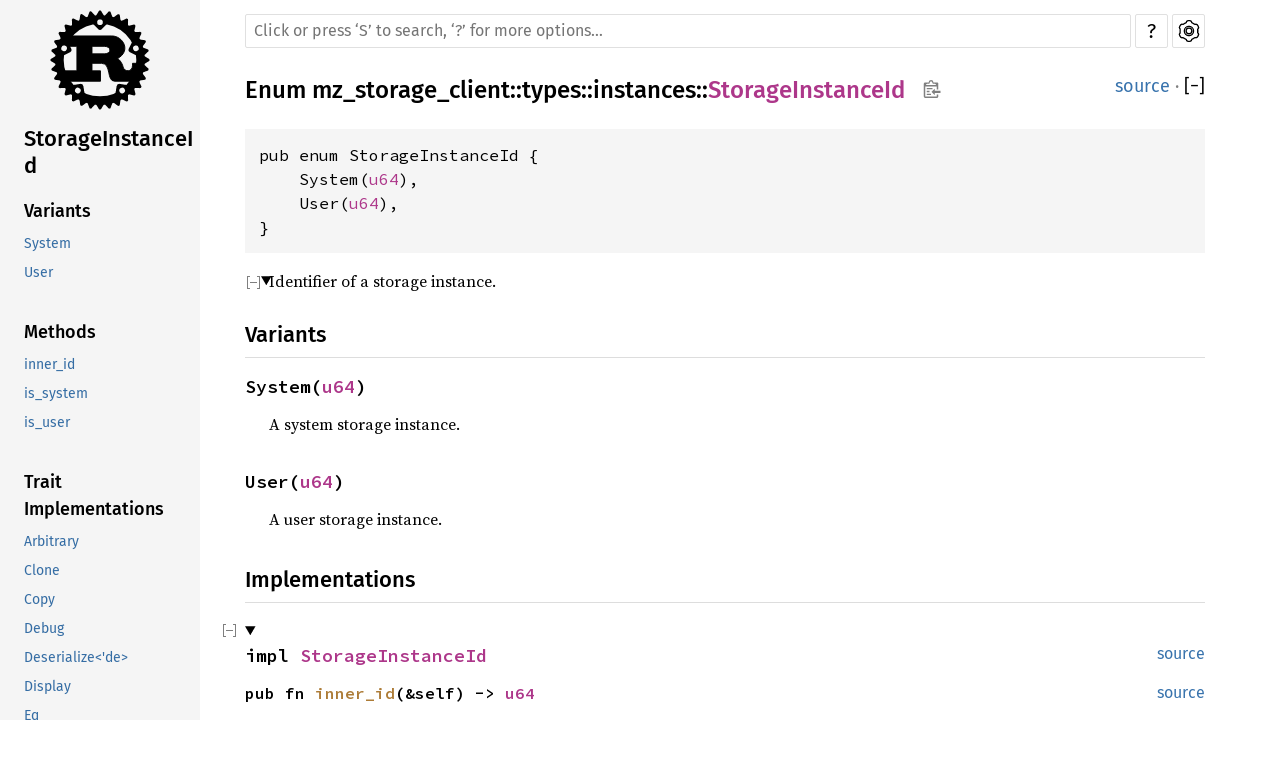

--- FILE ---
content_type: text/html
request_url: https://dev.materialize.com/api/rust-private/mz_storage_client/types/instances/enum.StorageInstanceId.html
body_size: 112503
content:
<!DOCTYPE html><html lang="en"><head><meta charset="utf-8"><meta name="viewport" content="width=device-width, initial-scale=1.0"><meta name="generator" content="rustdoc"><meta name="description" content="Identifier of a storage instance."><title>StorageInstanceId in mz_storage_client::types::instances - Rust</title><link rel="preload" as="font" type="font/woff2" crossorigin href="../../../static.files/SourceSerif4-Regular-46f98efaafac5295.ttf.woff2"><link rel="preload" as="font" type="font/woff2" crossorigin href="../../../static.files/FiraSans-Regular-018c141bf0843ffd.woff2"><link rel="preload" as="font" type="font/woff2" crossorigin href="../../../static.files/FiraSans-Medium-8f9a781e4970d388.woff2"><link rel="preload" as="font" type="font/woff2" crossorigin href="../../../static.files/SourceCodePro-Regular-562dcc5011b6de7d.ttf.woff2"><link rel="preload" as="font" type="font/woff2" crossorigin href="../../../static.files/SourceSerif4-Bold-a2c9cd1067f8b328.ttf.woff2"><link rel="preload" as="font" type="font/woff2" crossorigin href="../../../static.files/SourceCodePro-Semibold-d899c5a5c4aeb14a.ttf.woff2"><link rel="stylesheet" href="../../../static.files/normalize-76eba96aa4d2e634.css"><link rel="stylesheet" href="../../../static.files/rustdoc-8092eaa720ad3b6f.css" id="mainThemeStyle"><div id="rustdoc-vars" data-root-path="../../../" data-static-root-path="../../../static.files/" data-current-crate="mz_storage_client" data-themes="" data-resource-suffix="" data-rustdoc-version="1.72.0-nightly (36fb58e43 2023-06-26)" data-channel="nightly" data-search-js="search-c507e026dd61038c.js" data-settings-js="settings-de11bff964e9d4e5.js" data-settings-css="settings-8c76f75bfb6bd192.css" data-theme-light-css="light-0f8c037637f9eb3e.css" data-theme-dark-css="dark-1097f8e92a01e3cf.css" data-theme-ayu-css="ayu-614652228113ac93.css" ></div><script src="../../../static.files/storage-62ce34ea385b278a.js"></script><script defer src="sidebar-items.js"></script><script defer src="../../../static.files/main-0795b7d26be81095.js"></script><noscript><link rel="stylesheet" media="(prefers-color-scheme:light)" href="../../../static.files/light-0f8c037637f9eb3e.css"><link rel="stylesheet" media="(prefers-color-scheme:dark)" href="../../../static.files/dark-1097f8e92a01e3cf.css"><link rel="stylesheet" href="../../../static.files/noscript-13285aec31fa243e.css"></noscript><link rel="alternate icon" type="image/png" href="../../../static.files/favicon-16x16-8b506e7a72182f1c.png"><link rel="alternate icon" type="image/png" href="../../../static.files/favicon-32x32-422f7d1d52889060.png"><link rel="icon" type="image/svg+xml" href="../../../static.files/favicon-2c020d218678b618.svg"><meta name="robots" content="noindex">

</head><body class="rustdoc enum"><!--[if lte IE 11]><div class="warning">This old browser is unsupported and will most likely display funky things.</div><![endif]--><nav class="mobile-topbar"><button class="sidebar-menu-toggle">&#9776;</button><a class="logo-container" href="../../../mz_storage_client/index.html"><img class="rust-logo" src="../../../static.files/rust-logo-151179464ae7ed46.svg" alt="logo"></a><h2></h2></nav><nav class="sidebar"><a class="logo-container" href="../../../mz_storage_client/index.html"><img class="rust-logo" src="../../../static.files/rust-logo-151179464ae7ed46.svg" alt="logo"></a><h2 class="location"><a href="#">StorageInstanceId</a></h2><div class="sidebar-elems"><section><h3><a href="#variants">Variants</a></h3><ul class="block"><li><a href="#variant.System">System</a></li><li><a href="#variant.User">User</a></li></ul><h3><a href="#implementations">Methods</a></h3><ul class="block"><li><a href="#method.inner_id">inner_id</a></li><li><a href="#method.is_system">is_system</a></li><li><a href="#method.is_user">is_user</a></li></ul><h3><a href="#trait-implementations">Trait Implementations</a></h3><ul class="block"><li><a href="#impl-Arbitrary-for-StorageInstanceId">Arbitrary</a></li><li><a href="#impl-Clone-for-StorageInstanceId">Clone</a></li><li><a href="#impl-Copy-for-StorageInstanceId">Copy</a></li><li><a href="#impl-Debug-for-StorageInstanceId">Debug</a></li><li><a href="#impl-Deserialize%3C'de%3E-for-StorageInstanceId">Deserialize&lt;&#x27;de&gt;</a></li><li><a href="#impl-Display-for-StorageInstanceId">Display</a></li><li><a href="#impl-Eq-for-StorageInstanceId">Eq</a></li><li><a href="#impl-FromStr-for-StorageInstanceId">FromStr</a></li><li><a href="#impl-Hash-for-StorageInstanceId">Hash</a></li><li><a href="#impl-Ord-for-StorageInstanceId">Ord</a></li><li><a href="#impl-PartialEq%3CStorageInstanceId%3E-for-StorageInstanceId">PartialEq&lt;StorageInstanceId&gt;</a></li><li><a href="#impl-PartialOrd%3CStorageInstanceId%3E-for-StorageInstanceId">PartialOrd&lt;StorageInstanceId&gt;</a></li><li><a href="#impl-RustType%3CClusterId%3E-for-StorageInstanceId">RustType&lt;ClusterId&gt;</a></li><li><a href="#impl-RustType%3CProtoStorageInstanceId%3E-for-StorageInstanceId">RustType&lt;ProtoStorageInstanceId&gt;</a></li><li><a href="#impl-Serialize-for-StorageInstanceId">Serialize</a></li><li><a href="#impl-StructuralEq-for-StorageInstanceId">StructuralEq</a></li><li><a href="#impl-StructuralPartialEq-for-StorageInstanceId">StructuralPartialEq</a></li></ul><h3><a href="#synthetic-implementations">Auto Trait Implementations</a></h3><ul class="block"><li><a href="#impl-RefUnwindSafe-for-StorageInstanceId">RefUnwindSafe</a></li><li><a href="#impl-Send-for-StorageInstanceId">Send</a></li><li><a href="#impl-Sync-for-StorageInstanceId">Sync</a></li><li><a href="#impl-Unpin-for-StorageInstanceId">Unpin</a></li><li><a href="#impl-UnwindSafe-for-StorageInstanceId">UnwindSafe</a></li></ul><h3><a href="#blanket-implementations">Blanket Implementations</a></h3><ul class="block"><li><a href="#impl-Any-for-StorageInstanceId">Any</a></li><li><a href="#impl-AsOut%3CT%3E-for-StorageInstanceId">AsOut&lt;T&gt;</a></li><li><a href="#impl-Borrow%3CT%3E-for-StorageInstanceId">Borrow&lt;T&gt;</a></li><li><a href="#impl-BorrowMut%3CT%3E-for-StorageInstanceId">BorrowMut&lt;T&gt;</a></li><li><a href="#impl-Comparable%3CK%3E-for-StorageInstanceId">Comparable&lt;K&gt;</a></li><li><a href="#impl-Data-for-StorageInstanceId">Data</a></li><li><a href="#impl-Data-for-StorageInstanceId-1">Data</a></li><li><a href="#impl-Data-for-StorageInstanceId-2">Data</a></li><li><a href="#impl-DeserializeOwned-for-StorageInstanceId">DeserializeOwned</a></li><li><a href="#impl-DynClone-for-StorageInstanceId">DynClone</a></li><li><a href="#impl-Equivalent%3CK%3E-for-StorageInstanceId">Equivalent&lt;K&gt;</a></li><li><a href="#impl-Equivalent%3CK%3E-for-StorageInstanceId-1">Equivalent&lt;K&gt;</a></li><li><a href="#impl-Equivalent%3CK%3E-for-StorageInstanceId-2">Equivalent&lt;K&gt;</a></li><li><a href="#impl-ExchangeData-for-StorageInstanceId">ExchangeData</a></li><li><a href="#impl-ExchangeData-for-StorageInstanceId-1">ExchangeData</a></li><li><a href="#impl-From%3CT%3E-for-StorageInstanceId">From&lt;T&gt;</a></li><li><a href="#impl-FromRef%3CT%3E-for-StorageInstanceId">FromRef&lt;T&gt;</a></li><li><a href="#impl-FutureExt-for-StorageInstanceId">FutureExt</a></li><li><a href="#impl-Hashable-for-StorageInstanceId">Hashable</a></li><li><a href="#impl-Instrument-for-StorageInstanceId">Instrument</a></li><li><a href="#impl-Into%3CU%3E-for-StorageInstanceId">Into&lt;U&gt;</a></li><li><a href="#impl-IntoRequest%3CT%3E-for-StorageInstanceId">IntoRequest&lt;T&gt;</a></li><li><a href="#impl-Partition-for-StorageInstanceId">Partition</a></li><li><a href="#impl-Pointable-for-StorageInstanceId">Pointable</a></li><li><a href="#impl-ProgressEventTimestamp-for-StorageInstanceId">ProgressEventTimestamp</a></li><li><a href="#impl-ProtoType%3CR%3E-for-StorageInstanceId">ProtoType&lt;R&gt;</a></li><li><a href="#impl-Same%3CT%3E-for-StorageInstanceId">Same&lt;T&gt;</a></li><li><a href="#impl-ToOwned-for-StorageInstanceId">ToOwned</a></li><li><a href="#impl-ToString-for-StorageInstanceId">ToString</a></li><li><a href="#impl-TryFrom%3CU%3E-for-StorageInstanceId">TryFrom&lt;U&gt;</a></li><li><a href="#impl-TryInto%3CU%3E-for-StorageInstanceId">TryInto&lt;U&gt;</a></li><li><a href="#impl-VZip%3CV%3E-for-StorageInstanceId">VZip&lt;V&gt;</a></li><li><a href="#impl-WithSubscriber-for-StorageInstanceId">WithSubscriber</a></li></ul></section><h2><a href="index.html">In mz_storage_client::types::instances</a></h2></div></nav><main><div class="width-limiter"><nav class="sub"><form class="search-form"><span></span><input class="search-input" name="search" aria-label="Run search in the documentation" autocomplete="off" spellcheck="false" placeholder="Click or press ‘S’ to search, ‘?’ for more options…" type="search"><div id="help-button" title="help" tabindex="-1"><a href="../../../help.html">?</a></div><div id="settings-menu" tabindex="-1"><a href="../../../settings.html" title="settings"><img width="22" height="22" alt="Change settings" src="../../../static.files/wheel-7b819b6101059cd0.svg"></a></div></form></nav><section id="main-content" class="content"><div class="main-heading"><h1>Enum <a href="../../index.html">mz_storage_client</a>::<wbr><a href="../index.html">types</a>::<wbr><a href="index.html">instances</a>::<wbr><a class="enum" href="#">StorageInstanceId</a><button id="copy-path" title="Copy item path to clipboard"><img src="../../../static.files/clipboard-7571035ce49a181d.svg" width="19" height="18" alt="Copy item path"></button></h1><span class="out-of-band"><a class="srclink" href="../../../src/mz_storage_client/types/instances.rs.html#30-35">source</a> · <button id="toggle-all-docs" title="collapse all docs">[<span>&#x2212;</span>]</button></span></div><pre class="rust item-decl"><code>pub enum StorageInstanceId {
    System(<a class="primitive" href="https://doc.rust-lang.org/nightly/std/primitive.u64.html">u64</a>),
    User(<a class="primitive" href="https://doc.rust-lang.org/nightly/std/primitive.u64.html">u64</a>),
}</code></pre><details class="toggle top-doc" open><summary class="hideme"><span>Expand description</span></summary><div class="docblock"><p>Identifier of a storage instance.</p>
</div></details><h2 id="variants" class="variants small-section-header">Variants<a href="#variants" class="anchor">§</a></h2><div class="variants"><section id="variant.System" class="variant"><a href="#variant.System" class="anchor">§</a><h3 class="code-header">System(<a class="primitive" href="https://doc.rust-lang.org/nightly/std/primitive.u64.html">u64</a>)</h3></section><div class="docblock"><p>A system storage instance.</p>
</div><section id="variant.User" class="variant"><a href="#variant.User" class="anchor">§</a><h3 class="code-header">User(<a class="primitive" href="https://doc.rust-lang.org/nightly/std/primitive.u64.html">u64</a>)</h3></section><div class="docblock"><p>A user storage instance.</p>
</div></div><h2 id="implementations" class="small-section-header">Implementations<a href="#implementations" class="anchor">§</a></h2><div id="implementations-list"><details class="toggle implementors-toggle" open><summary><section id="impl-StorageInstanceId" class="impl"><a class="srclink rightside" href="../../../src/mz_storage_client/types/instances.rs.html#37-51">source</a><a href="#impl-StorageInstanceId" class="anchor">§</a><h3 class="code-header">impl <a class="enum" href="enum.StorageInstanceId.html" title="enum mz_storage_client::types::instances::StorageInstanceId">StorageInstanceId</a></h3></section></summary><div class="impl-items"><section id="method.inner_id" class="method"><a class="srclink rightside" href="../../../src/mz_storage_client/types/instances.rs.html#38-42">source</a><h4 class="code-header">pub fn <a href="#method.inner_id" class="fn">inner_id</a>(&amp;self) -&gt; <a class="primitive" href="https://doc.rust-lang.org/nightly/std/primitive.u64.html">u64</a></h4></section><section id="method.is_user" class="method"><a class="srclink rightside" href="../../../src/mz_storage_client/types/instances.rs.html#44-46">source</a><h4 class="code-header">pub fn <a href="#method.is_user" class="fn">is_user</a>(&amp;self) -&gt; <a class="primitive" href="https://doc.rust-lang.org/nightly/std/primitive.bool.html">bool</a></h4></section><section id="method.is_system" class="method"><a class="srclink rightside" href="../../../src/mz_storage_client/types/instances.rs.html#48-50">source</a><h4 class="code-header">pub fn <a href="#method.is_system" class="fn">is_system</a>(&amp;self) -&gt; <a class="primitive" href="https://doc.rust-lang.org/nightly/std/primitive.bool.html">bool</a></h4></section></div></details></div><h2 id="trait-implementations" class="small-section-header">Trait Implementations<a href="#trait-implementations" class="anchor">§</a></h2><div id="trait-implementations-list"><details class="toggle implementors-toggle" open><summary><section id="impl-Arbitrary-for-StorageInstanceId" class="impl"><a class="srclink rightside" href="../../../src/mz_storage_client/types/instances.rs.html#28">source</a><a href="#impl-Arbitrary-for-StorageInstanceId" class="anchor">§</a><h3 class="code-header">impl <a class="trait" href="../../../proptest/arbitrary/traits/trait.Arbitrary.html" title="trait proptest::arbitrary::traits::Arbitrary">Arbitrary</a> for <a class="enum" href="enum.StorageInstanceId.html" title="enum mz_storage_client::types::instances::StorageInstanceId">StorageInstanceId</a></h3></section></summary><div class="impl-items"><details class="toggle" open><summary><section id="associatedtype.Parameters" class="associatedtype trait-impl"><a href="#associatedtype.Parameters" class="anchor">§</a><h4 class="code-header">type <a href="../../../proptest/arbitrary/traits/trait.Arbitrary.html#associatedtype.Parameters" class="associatedtype">Parameters</a> = (&lt;<a class="primitive" href="https://doc.rust-lang.org/nightly/std/primitive.u64.html">u64</a> as <a class="trait" href="../../../proptest/arbitrary/traits/trait.Arbitrary.html" title="trait proptest::arbitrary::traits::Arbitrary">Arbitrary</a>&gt;::<a class="associatedtype" href="../../../proptest/arbitrary/traits/trait.Arbitrary.html#associatedtype.Parameters" title="type proptest::arbitrary::traits::Arbitrary::Parameters">Parameters</a>, &lt;<a class="primitive" href="https://doc.rust-lang.org/nightly/std/primitive.u64.html">u64</a> as <a class="trait" href="../../../proptest/arbitrary/traits/trait.Arbitrary.html" title="trait proptest::arbitrary::traits::Arbitrary">Arbitrary</a>&gt;::<a class="associatedtype" href="../../../proptest/arbitrary/traits/trait.Arbitrary.html#associatedtype.Parameters" title="type proptest::arbitrary::traits::Arbitrary::Parameters">Parameters</a>)</h4></section></summary><div class='docblock'>The type of parameters that <a href="trait.Arbitrary.html#tymethod.arbitrary_with"><code>arbitrary_with</code></a> accepts for configuration
of the generated <a href="../strategy/trait.Strategy.html"><code>Strategy</code></a>. Parameters must implement <a href="https://doc.rust-lang.org/nightly/std/default/trait.Default.html"><code>Default</code></a>.</div></details><details class="toggle" open><summary><section id="associatedtype.Strategy" class="associatedtype trait-impl"><a href="#associatedtype.Strategy" class="anchor">§</a><h4 class="code-header">type <a href="../../../proptest/arbitrary/traits/trait.Arbitrary.html#associatedtype.Strategy" class="associatedtype">Strategy</a> = <a class="struct" href="../../../proptest/strategy/unions/struct.Union.html" title="struct proptest::strategy::unions::Union">Union</a>&lt;<a class="struct" href="../../../proptest/strategy/traits/struct.BoxedStrategy.html" title="struct proptest::strategy::traits::BoxedStrategy">BoxedStrategy</a>&lt;<a class="enum" href="enum.StorageInstanceId.html" title="enum mz_storage_client::types::instances::StorageInstanceId">StorageInstanceId</a>&gt;&gt;</h4></section></summary><div class='docblock'>The type of <a href="../strategy/trait.Strategy.html"><code>Strategy</code></a> used to generate values of type <code>Self</code>.</div></details><details class="toggle method-toggle" open><summary><section id="method.arbitrary_with" class="method trait-impl"><a class="srclink rightside" href="../../../src/mz_storage_client/types/instances.rs.html#28">source</a><a href="#method.arbitrary_with" class="anchor">§</a><h4 class="code-header">fn <a href="../../../proptest/arbitrary/traits/trait.Arbitrary.html#tymethod.arbitrary_with" class="fn">arbitrary_with</a>(_top: Self::<a class="associatedtype" href="../../../proptest/arbitrary/traits/trait.Arbitrary.html#associatedtype.Parameters" title="type proptest::arbitrary::traits::Arbitrary::Parameters">Parameters</a>) -&gt; Self::<a class="associatedtype" href="../../../proptest/arbitrary/traits/trait.Arbitrary.html#associatedtype.Strategy" title="type proptest::arbitrary::traits::Arbitrary::Strategy">Strategy</a></h4></section></summary><div class='docblock'>Generates a <a href="../strategy/trait.Strategy.html"><code>Strategy</code></a> for producing arbitrary values of type the
implementing type (<code>Self</code>). The strategy is passed the arguments given
in args. <a href="../../../proptest/arbitrary/traits/trait.Arbitrary.html#tymethod.arbitrary_with">Read more</a></div></details><details class="toggle method-toggle" open><summary><section id="method.arbitrary" class="method trait-impl"><a class="srclink rightside" href="../../../src/proptest/arbitrary/traits.rs.html#69">source</a><a href="#method.arbitrary" class="anchor">§</a><h4 class="code-header">fn <a href="../../../proptest/arbitrary/traits/trait.Arbitrary.html#method.arbitrary" class="fn">arbitrary</a>() -&gt; Self::<a class="associatedtype" href="../../../proptest/arbitrary/traits/trait.Arbitrary.html#associatedtype.Strategy" title="type proptest::arbitrary::traits::Arbitrary::Strategy">Strategy</a></h4></section></summary><div class='docblock'>Generates a <a href="../strategy/trait.Strategy.html"><code>Strategy</code></a> for producing arbitrary values
of type the implementing type (<code>Self</code>). <a href="../../../proptest/arbitrary/traits/trait.Arbitrary.html#method.arbitrary">Read more</a></div></details></div></details><details class="toggle implementors-toggle" open><summary><section id="impl-Clone-for-StorageInstanceId" class="impl"><a class="srclink rightside" href="../../../src/mz_storage_client/types/instances.rs.html#28">source</a><a href="#impl-Clone-for-StorageInstanceId" class="anchor">§</a><h3 class="code-header">impl <a class="trait" href="https://doc.rust-lang.org/nightly/core/clone/trait.Clone.html" title="trait core::clone::Clone">Clone</a> for <a class="enum" href="enum.StorageInstanceId.html" title="enum mz_storage_client::types::instances::StorageInstanceId">StorageInstanceId</a></h3></section></summary><div class="impl-items"><details class="toggle method-toggle" open><summary><section id="method.clone" class="method trait-impl"><a class="srclink rightside" href="../../../src/mz_storage_client/types/instances.rs.html#28">source</a><a href="#method.clone" class="anchor">§</a><h4 class="code-header">fn <a href="https://doc.rust-lang.org/nightly/core/clone/trait.Clone.html#tymethod.clone" class="fn">clone</a>(&amp;self) -&gt; <a class="enum" href="enum.StorageInstanceId.html" title="enum mz_storage_client::types::instances::StorageInstanceId">StorageInstanceId</a></h4></section></summary><div class='docblock'>Returns a copy of the value. <a href="https://doc.rust-lang.org/nightly/core/clone/trait.Clone.html#tymethod.clone">Read more</a></div></details><details class="toggle method-toggle" open><summary><section id="method.clone_from" class="method trait-impl"><span class="rightside"><span class="since" title="Stable since Rust version 1.0.0">1.0.0</span> · <a class="srclink" href="https://doc.rust-lang.org/nightly/src/core/clone.rs.html#129">source</a></span><a href="#method.clone_from" class="anchor">§</a><h4 class="code-header">fn <a href="https://doc.rust-lang.org/nightly/core/clone/trait.Clone.html#method.clone_from" class="fn">clone_from</a>(&amp;mut self, source: <a class="primitive" href="https://doc.rust-lang.org/nightly/std/primitive.reference.html">&amp;Self</a>)</h4></section></summary><div class='docblock'>Performs copy-assignment from <code>source</code>. <a href="https://doc.rust-lang.org/nightly/core/clone/trait.Clone.html#method.clone_from">Read more</a></div></details></div></details><details class="toggle implementors-toggle" open><summary><section id="impl-Debug-for-StorageInstanceId" class="impl"><a class="srclink rightside" href="../../../src/mz_storage_client/types/instances.rs.html#28">source</a><a href="#impl-Debug-for-StorageInstanceId" class="anchor">§</a><h3 class="code-header">impl <a class="trait" href="https://doc.rust-lang.org/nightly/core/fmt/trait.Debug.html" title="trait core::fmt::Debug">Debug</a> for <a class="enum" href="enum.StorageInstanceId.html" title="enum mz_storage_client::types::instances::StorageInstanceId">StorageInstanceId</a></h3></section></summary><div class="impl-items"><details class="toggle method-toggle" open><summary><section id="method.fmt-1" class="method trait-impl"><a class="srclink rightside" href="../../../src/mz_storage_client/types/instances.rs.html#28">source</a><a href="#method.fmt-1" class="anchor">§</a><h4 class="code-header">fn <a href="https://doc.rust-lang.org/nightly/core/fmt/trait.Debug.html#tymethod.fmt" class="fn">fmt</a>(&amp;self, f: &amp;mut <a class="struct" href="https://doc.rust-lang.org/nightly/core/fmt/struct.Formatter.html" title="struct core::fmt::Formatter">Formatter</a>&lt;'_&gt;) -&gt; <a class="type" href="https://doc.rust-lang.org/nightly/core/fmt/type.Result.html" title="type core::fmt::Result">Result</a></h4></section></summary><div class='docblock'>Formats the value using the given formatter. <a href="https://doc.rust-lang.org/nightly/core/fmt/trait.Debug.html#tymethod.fmt">Read more</a></div></details></div></details><details class="toggle implementors-toggle" open><summary><section id="impl-Deserialize%3C'de%3E-for-StorageInstanceId" class="impl"><a class="srclink rightside" href="../../../src/mz_storage_client/types/instances.rs.html#28">source</a><a href="#impl-Deserialize%3C'de%3E-for-StorageInstanceId" class="anchor">§</a><h3 class="code-header">impl&lt;'de&gt; <a class="trait" href="../../../serde/de/trait.Deserialize.html" title="trait serde::de::Deserialize">Deserialize</a>&lt;'de&gt; for <a class="enum" href="enum.StorageInstanceId.html" title="enum mz_storage_client::types::instances::StorageInstanceId">StorageInstanceId</a></h3></section></summary><div class="impl-items"><details class="toggle method-toggle" open><summary><section id="method.deserialize" class="method trait-impl"><a class="srclink rightside" href="../../../src/mz_storage_client/types/instances.rs.html#28">source</a><a href="#method.deserialize" class="anchor">§</a><h4 class="code-header">fn <a href="../../../serde/de/trait.Deserialize.html#tymethod.deserialize" class="fn">deserialize</a>&lt;__D&gt;(__deserializer: __D) -&gt; <a class="enum" href="https://doc.rust-lang.org/nightly/core/result/enum.Result.html" title="enum core::result::Result">Result</a>&lt;Self, __D::<a class="associatedtype" href="../../../serde/de/trait.Deserializer.html#associatedtype.Error" title="type serde::de::Deserializer::Error">Error</a>&gt;<span class="where fmt-newline">where
    __D: <a class="trait" href="../../../serde/de/trait.Deserializer.html" title="trait serde::de::Deserializer">Deserializer</a>&lt;'de&gt;,</span></h4></section></summary><div class='docblock'>Deserialize this value from the given Serde deserializer. <a href="../../../serde/de/trait.Deserialize.html#tymethod.deserialize">Read more</a></div></details></div></details><details class="toggle implementors-toggle" open><summary><section id="impl-Display-for-StorageInstanceId" class="impl"><a class="srclink rightside" href="../../../src/mz_storage_client/types/instances.rs.html#69-76">source</a><a href="#impl-Display-for-StorageInstanceId" class="anchor">§</a><h3 class="code-header">impl <a class="trait" href="https://doc.rust-lang.org/nightly/core/fmt/trait.Display.html" title="trait core::fmt::Display">Display</a> for <a class="enum" href="enum.StorageInstanceId.html" title="enum mz_storage_client::types::instances::StorageInstanceId">StorageInstanceId</a></h3></section></summary><div class="impl-items"><details class="toggle method-toggle" open><summary><section id="method.fmt" class="method trait-impl"><a class="srclink rightside" href="../../../src/mz_storage_client/types/instances.rs.html#70-75">source</a><a href="#method.fmt" class="anchor">§</a><h4 class="code-header">fn <a href="https://doc.rust-lang.org/nightly/core/fmt/trait.Display.html#tymethod.fmt" class="fn">fmt</a>(&amp;self, f: &amp;mut <a class="struct" href="https://doc.rust-lang.org/nightly/core/fmt/struct.Formatter.html" title="struct core::fmt::Formatter">Formatter</a>&lt;'_&gt;) -&gt; <a class="type" href="https://doc.rust-lang.org/nightly/core/fmt/type.Result.html" title="type core::fmt::Result">Result</a></h4></section></summary><div class='docblock'>Formats the value using the given formatter. <a href="https://doc.rust-lang.org/nightly/core/fmt/trait.Display.html#tymethod.fmt">Read more</a></div></details></div></details><details class="toggle implementors-toggle" open><summary><section id="impl-FromStr-for-StorageInstanceId" class="impl"><a class="srclink rightside" href="../../../src/mz_storage_client/types/instances.rs.html#53-67">source</a><a href="#impl-FromStr-for-StorageInstanceId" class="anchor">§</a><h3 class="code-header">impl <a class="trait" href="https://doc.rust-lang.org/nightly/core/str/traits/trait.FromStr.html" title="trait core::str::traits::FromStr">FromStr</a> for <a class="enum" href="enum.StorageInstanceId.html" title="enum mz_storage_client::types::instances::StorageInstanceId">StorageInstanceId</a></h3></section></summary><div class="impl-items"><details class="toggle" open><summary><section id="associatedtype.Err" class="associatedtype trait-impl"><a href="#associatedtype.Err" class="anchor">§</a><h4 class="code-header">type <a href="https://doc.rust-lang.org/nightly/core/str/traits/trait.FromStr.html#associatedtype.Err" class="associatedtype">Err</a> = <a class="struct" href="../../../anyhow/struct.Error.html" title="struct anyhow::Error">Error</a></h4></section></summary><div class='docblock'>The associated error which can be returned from parsing.</div></details><details class="toggle method-toggle" open><summary><section id="method.from_str" class="method trait-impl"><a class="srclink rightside" href="../../../src/mz_storage_client/types/instances.rs.html#56-66">source</a><a href="#method.from_str" class="anchor">§</a><h4 class="code-header">fn <a href="https://doc.rust-lang.org/nightly/core/str/traits/trait.FromStr.html#tymethod.from_str" class="fn">from_str</a>(s: &amp;<a class="primitive" href="https://doc.rust-lang.org/nightly/std/primitive.str.html">str</a>) -&gt; <a class="enum" href="https://doc.rust-lang.org/nightly/core/result/enum.Result.html" title="enum core::result::Result">Result</a>&lt;Self, Self::<a class="associatedtype" href="https://doc.rust-lang.org/nightly/core/str/traits/trait.FromStr.html#associatedtype.Err" title="type core::str::traits::FromStr::Err">Err</a>&gt;</h4></section></summary><div class='docblock'>Parses a string <code>s</code> to return a value of this type. <a href="https://doc.rust-lang.org/nightly/core/str/traits/trait.FromStr.html#tymethod.from_str">Read more</a></div></details></div></details><details class="toggle implementors-toggle" open><summary><section id="impl-Hash-for-StorageInstanceId" class="impl"><a class="srclink rightside" href="../../../src/mz_storage_client/types/instances.rs.html#28">source</a><a href="#impl-Hash-for-StorageInstanceId" class="anchor">§</a><h3 class="code-header">impl <a class="trait" href="https://doc.rust-lang.org/nightly/core/hash/trait.Hash.html" title="trait core::hash::Hash">Hash</a> for <a class="enum" href="enum.StorageInstanceId.html" title="enum mz_storage_client::types::instances::StorageInstanceId">StorageInstanceId</a></h3></section></summary><div class="impl-items"><details class="toggle method-toggle" open><summary><section id="method.hash" class="method trait-impl"><a class="srclink rightside" href="../../../src/mz_storage_client/types/instances.rs.html#28">source</a><a href="#method.hash" class="anchor">§</a><h4 class="code-header">fn <a href="https://doc.rust-lang.org/nightly/core/hash/trait.Hash.html#tymethod.hash" class="fn">hash</a>&lt;__H: <a class="trait" href="https://doc.rust-lang.org/nightly/core/hash/trait.Hasher.html" title="trait core::hash::Hasher">Hasher</a>&gt;(&amp;self, state: <a class="primitive" href="https://doc.rust-lang.org/nightly/std/primitive.reference.html">&amp;mut __H</a>)</h4></section></summary><div class='docblock'>Feeds this value into the given <a href="https://doc.rust-lang.org/nightly/core/hash/trait.Hasher.html" title="trait core::hash::Hasher"><code>Hasher</code></a>. <a href="https://doc.rust-lang.org/nightly/core/hash/trait.Hash.html#tymethod.hash">Read more</a></div></details><details class="toggle method-toggle" open><summary><section id="method.hash_slice" class="method trait-impl"><span class="rightside"><span class="since" title="Stable since Rust version 1.3.0">1.3.0</span> · <a class="srclink" href="https://doc.rust-lang.org/nightly/src/core/hash/mod.rs.html#237-239">source</a></span><a href="#method.hash_slice" class="anchor">§</a><h4 class="code-header">fn <a href="https://doc.rust-lang.org/nightly/core/hash/trait.Hash.html#method.hash_slice" class="fn">hash_slice</a>&lt;H&gt;(data: &amp;<a class="primitive" href="https://doc.rust-lang.org/nightly/std/primitive.slice.html">[Self]</a>, state: <a class="primitive" href="https://doc.rust-lang.org/nightly/std/primitive.reference.html">&amp;mut H</a>)<span class="where fmt-newline">where
    H: <a class="trait" href="https://doc.rust-lang.org/nightly/core/hash/trait.Hasher.html" title="trait core::hash::Hasher">Hasher</a>,
    Self: <a class="trait" href="https://doc.rust-lang.org/nightly/core/marker/trait.Sized.html" title="trait core::marker::Sized">Sized</a>,</span></h4></section></summary><div class='docblock'>Feeds a slice of this type into the given <a href="https://doc.rust-lang.org/nightly/core/hash/trait.Hasher.html" title="trait core::hash::Hasher"><code>Hasher</code></a>. <a href="https://doc.rust-lang.org/nightly/core/hash/trait.Hash.html#method.hash_slice">Read more</a></div></details></div></details><details class="toggle implementors-toggle" open><summary><section id="impl-Ord-for-StorageInstanceId" class="impl"><a class="srclink rightside" href="../../../src/mz_storage_client/types/instances.rs.html#28">source</a><a href="#impl-Ord-for-StorageInstanceId" class="anchor">§</a><h3 class="code-header">impl <a class="trait" href="https://doc.rust-lang.org/nightly/core/cmp/trait.Ord.html" title="trait core::cmp::Ord">Ord</a> for <a class="enum" href="enum.StorageInstanceId.html" title="enum mz_storage_client::types::instances::StorageInstanceId">StorageInstanceId</a></h3></section></summary><div class="impl-items"><details class="toggle method-toggle" open><summary><section id="method.cmp" class="method trait-impl"><a class="srclink rightside" href="../../../src/mz_storage_client/types/instances.rs.html#28">source</a><a href="#method.cmp" class="anchor">§</a><h4 class="code-header">fn <a href="https://doc.rust-lang.org/nightly/core/cmp/trait.Ord.html#tymethod.cmp" class="fn">cmp</a>(&amp;self, other: &amp;<a class="enum" href="enum.StorageInstanceId.html" title="enum mz_storage_client::types::instances::StorageInstanceId">StorageInstanceId</a>) -&gt; <a class="enum" href="https://doc.rust-lang.org/nightly/core/cmp/enum.Ordering.html" title="enum core::cmp::Ordering">Ordering</a></h4></section></summary><div class='docblock'>This method returns an <a href="https://doc.rust-lang.org/nightly/core/cmp/enum.Ordering.html" title="enum core::cmp::Ordering"><code>Ordering</code></a> between <code>self</code> and <code>other</code>. <a href="https://doc.rust-lang.org/nightly/core/cmp/trait.Ord.html#tymethod.cmp">Read more</a></div></details><details class="toggle method-toggle" open><summary><section id="method.max" class="method trait-impl"><span class="rightside"><span class="since" title="Stable since Rust version 1.21.0">1.21.0</span> · <a class="srclink" href="https://doc.rust-lang.org/nightly/src/core/cmp.rs.html#790-792">source</a></span><a href="#method.max" class="anchor">§</a><h4 class="code-header">fn <a href="https://doc.rust-lang.org/nightly/core/cmp/trait.Ord.html#method.max" class="fn">max</a>(self, other: Self) -&gt; Self<span class="where fmt-newline">where
    Self: <a class="trait" href="https://doc.rust-lang.org/nightly/core/marker/trait.Sized.html" title="trait core::marker::Sized">Sized</a>,</span></h4></section></summary><div class='docblock'>Compares and returns the maximum of two values. <a href="https://doc.rust-lang.org/nightly/core/cmp/trait.Ord.html#method.max">Read more</a></div></details><details class="toggle method-toggle" open><summary><section id="method.min" class="method trait-impl"><span class="rightside"><span class="since" title="Stable since Rust version 1.21.0">1.21.0</span> · <a class="srclink" href="https://doc.rust-lang.org/nightly/src/core/cmp.rs.html#810-812">source</a></span><a href="#method.min" class="anchor">§</a><h4 class="code-header">fn <a href="https://doc.rust-lang.org/nightly/core/cmp/trait.Ord.html#method.min" class="fn">min</a>(self, other: Self) -&gt; Self<span class="where fmt-newline">where
    Self: <a class="trait" href="https://doc.rust-lang.org/nightly/core/marker/trait.Sized.html" title="trait core::marker::Sized">Sized</a>,</span></h4></section></summary><div class='docblock'>Compares and returns the minimum of two values. <a href="https://doc.rust-lang.org/nightly/core/cmp/trait.Ord.html#method.min">Read more</a></div></details><details class="toggle method-toggle" open><summary><section id="method.clamp" class="method trait-impl"><span class="rightside"><span class="since" title="Stable since Rust version 1.50.0">1.50.0</span> · <a class="srclink" href="https://doc.rust-lang.org/nightly/src/core/cmp.rs.html#835-838">source</a></span><a href="#method.clamp" class="anchor">§</a><h4 class="code-header">fn <a href="https://doc.rust-lang.org/nightly/core/cmp/trait.Ord.html#method.clamp" class="fn">clamp</a>(self, min: Self, max: Self) -&gt; Self<span class="where fmt-newline">where
    Self: <a class="trait" href="https://doc.rust-lang.org/nightly/core/marker/trait.Sized.html" title="trait core::marker::Sized">Sized</a> + <a class="trait" href="https://doc.rust-lang.org/nightly/core/cmp/trait.PartialOrd.html" title="trait core::cmp::PartialOrd">PartialOrd</a>&lt;Self&gt;,</span></h4></section></summary><div class='docblock'>Restrict a value to a certain interval. <a href="https://doc.rust-lang.org/nightly/core/cmp/trait.Ord.html#method.clamp">Read more</a></div></details></div></details><details class="toggle implementors-toggle" open><summary><section id="impl-PartialEq%3CStorageInstanceId%3E-for-StorageInstanceId" class="impl"><a class="srclink rightside" href="../../../src/mz_storage_client/types/instances.rs.html#28">source</a><a href="#impl-PartialEq%3CStorageInstanceId%3E-for-StorageInstanceId" class="anchor">§</a><h3 class="code-header">impl <a class="trait" href="https://doc.rust-lang.org/nightly/core/cmp/trait.PartialEq.html" title="trait core::cmp::PartialEq">PartialEq</a>&lt;<a class="enum" href="enum.StorageInstanceId.html" title="enum mz_storage_client::types::instances::StorageInstanceId">StorageInstanceId</a>&gt; for <a class="enum" href="enum.StorageInstanceId.html" title="enum mz_storage_client::types::instances::StorageInstanceId">StorageInstanceId</a></h3></section></summary><div class="impl-items"><details class="toggle method-toggle" open><summary><section id="method.eq" class="method trait-impl"><a class="srclink rightside" href="../../../src/mz_storage_client/types/instances.rs.html#28">source</a><a href="#method.eq" class="anchor">§</a><h4 class="code-header">fn <a href="https://doc.rust-lang.org/nightly/core/cmp/trait.PartialEq.html#tymethod.eq" class="fn">eq</a>(&amp;self, other: &amp;<a class="enum" href="enum.StorageInstanceId.html" title="enum mz_storage_client::types::instances::StorageInstanceId">StorageInstanceId</a>) -&gt; <a class="primitive" href="https://doc.rust-lang.org/nightly/std/primitive.bool.html">bool</a></h4></section></summary><div class='docblock'>This method tests for <code>self</code> and <code>other</code> values to be equal, and is used
by <code>==</code>.</div></details><details class="toggle method-toggle" open><summary><section id="method.ne" class="method trait-impl"><span class="rightside"><span class="since" title="Stable since Rust version 1.0.0">1.0.0</span> · <a class="srclink" href="https://doc.rust-lang.org/nightly/src/core/cmp.rs.html#226">source</a></span><a href="#method.ne" class="anchor">§</a><h4 class="code-header">fn <a href="https://doc.rust-lang.org/nightly/core/cmp/trait.PartialEq.html#method.ne" class="fn">ne</a>(&amp;self, other: <a class="primitive" href="https://doc.rust-lang.org/nightly/std/primitive.reference.html">&amp;Rhs</a>) -&gt; <a class="primitive" href="https://doc.rust-lang.org/nightly/std/primitive.bool.html">bool</a></h4></section></summary><div class='docblock'>This method tests for <code>!=</code>. The default implementation is almost always
sufficient, and should not be overridden without very good reason.</div></details></div></details><details class="toggle implementors-toggle" open><summary><section id="impl-PartialOrd%3CStorageInstanceId%3E-for-StorageInstanceId" class="impl"><a class="srclink rightside" href="../../../src/mz_storage_client/types/instances.rs.html#28">source</a><a href="#impl-PartialOrd%3CStorageInstanceId%3E-for-StorageInstanceId" class="anchor">§</a><h3 class="code-header">impl <a class="trait" href="https://doc.rust-lang.org/nightly/core/cmp/trait.PartialOrd.html" title="trait core::cmp::PartialOrd">PartialOrd</a>&lt;<a class="enum" href="enum.StorageInstanceId.html" title="enum mz_storage_client::types::instances::StorageInstanceId">StorageInstanceId</a>&gt; for <a class="enum" href="enum.StorageInstanceId.html" title="enum mz_storage_client::types::instances::StorageInstanceId">StorageInstanceId</a></h3></section></summary><div class="impl-items"><details class="toggle method-toggle" open><summary><section id="method.partial_cmp" class="method trait-impl"><a class="srclink rightside" href="../../../src/mz_storage_client/types/instances.rs.html#28">source</a><a href="#method.partial_cmp" class="anchor">§</a><h4 class="code-header">fn <a href="https://doc.rust-lang.org/nightly/core/cmp/trait.PartialOrd.html#tymethod.partial_cmp" class="fn">partial_cmp</a>(&amp;self, other: &amp;<a class="enum" href="enum.StorageInstanceId.html" title="enum mz_storage_client::types::instances::StorageInstanceId">StorageInstanceId</a>) -&gt; <a class="enum" href="https://doc.rust-lang.org/nightly/core/option/enum.Option.html" title="enum core::option::Option">Option</a>&lt;<a class="enum" href="https://doc.rust-lang.org/nightly/core/cmp/enum.Ordering.html" title="enum core::cmp::Ordering">Ordering</a>&gt;</h4></section></summary><div class='docblock'>This method returns an ordering between <code>self</code> and <code>other</code> values if one exists. <a href="https://doc.rust-lang.org/nightly/core/cmp/trait.PartialOrd.html#tymethod.partial_cmp">Read more</a></div></details><details class="toggle method-toggle" open><summary><section id="method.lt" class="method trait-impl"><span class="rightside"><span class="since" title="Stable since Rust version 1.0.0">1.0.0</span> · <a class="srclink" href="https://doc.rust-lang.org/nightly/src/core/cmp.rs.html#1067">source</a></span><a href="#method.lt" class="anchor">§</a><h4 class="code-header">fn <a href="https://doc.rust-lang.org/nightly/core/cmp/trait.PartialOrd.html#method.lt" class="fn">lt</a>(&amp;self, other: <a class="primitive" href="https://doc.rust-lang.org/nightly/std/primitive.reference.html">&amp;Rhs</a>) -&gt; <a class="primitive" href="https://doc.rust-lang.org/nightly/std/primitive.bool.html">bool</a></h4></section></summary><div class='docblock'>This method tests less than (for <code>self</code> and <code>other</code>) and is used by the <code>&lt;</code> operator. <a href="https://doc.rust-lang.org/nightly/core/cmp/trait.PartialOrd.html#method.lt">Read more</a></div></details><details class="toggle method-toggle" open><summary><section id="method.le" class="method trait-impl"><span class="rightside"><span class="since" title="Stable since Rust version 1.0.0">1.0.0</span> · <a class="srclink" href="https://doc.rust-lang.org/nightly/src/core/cmp.rs.html#1084">source</a></span><a href="#method.le" class="anchor">§</a><h4 class="code-header">fn <a href="https://doc.rust-lang.org/nightly/core/cmp/trait.PartialOrd.html#method.le" class="fn">le</a>(&amp;self, other: <a class="primitive" href="https://doc.rust-lang.org/nightly/std/primitive.reference.html">&amp;Rhs</a>) -&gt; <a class="primitive" href="https://doc.rust-lang.org/nightly/std/primitive.bool.html">bool</a></h4></section></summary><div class='docblock'>This method tests less than or equal to (for <code>self</code> and <code>other</code>) and is used by the <code>&lt;=</code>
operator. <a href="https://doc.rust-lang.org/nightly/core/cmp/trait.PartialOrd.html#method.le">Read more</a></div></details><details class="toggle method-toggle" open><summary><section id="method.gt" class="method trait-impl"><span class="rightside"><span class="since" title="Stable since Rust version 1.0.0">1.0.0</span> · <a class="srclink" href="https://doc.rust-lang.org/nightly/src/core/cmp.rs.html#1100">source</a></span><a href="#method.gt" class="anchor">§</a><h4 class="code-header">fn <a href="https://doc.rust-lang.org/nightly/core/cmp/trait.PartialOrd.html#method.gt" class="fn">gt</a>(&amp;self, other: <a class="primitive" href="https://doc.rust-lang.org/nightly/std/primitive.reference.html">&amp;Rhs</a>) -&gt; <a class="primitive" href="https://doc.rust-lang.org/nightly/std/primitive.bool.html">bool</a></h4></section></summary><div class='docblock'>This method tests greater than (for <code>self</code> and <code>other</code>) and is used by the <code>&gt;</code> operator. <a href="https://doc.rust-lang.org/nightly/core/cmp/trait.PartialOrd.html#method.gt">Read more</a></div></details><details class="toggle method-toggle" open><summary><section id="method.ge" class="method trait-impl"><span class="rightside"><span class="since" title="Stable since Rust version 1.0.0">1.0.0</span> · <a class="srclink" href="https://doc.rust-lang.org/nightly/src/core/cmp.rs.html#1117">source</a></span><a href="#method.ge" class="anchor">§</a><h4 class="code-header">fn <a href="https://doc.rust-lang.org/nightly/core/cmp/trait.PartialOrd.html#method.ge" class="fn">ge</a>(&amp;self, other: <a class="primitive" href="https://doc.rust-lang.org/nightly/std/primitive.reference.html">&amp;Rhs</a>) -&gt; <a class="primitive" href="https://doc.rust-lang.org/nightly/std/primitive.bool.html">bool</a></h4></section></summary><div class='docblock'>This method tests greater than or equal to (for <code>self</code> and <code>other</code>) and is used by the <code>&gt;=</code>
operator. <a href="https://doc.rust-lang.org/nightly/core/cmp/trait.PartialOrd.html#method.ge">Read more</a></div></details></div></details><details class="toggle implementors-toggle" open><summary><section id="impl-RustType%3CClusterId%3E-for-StorageInstanceId" class="impl"><a class="srclink rightside" href="../../../src/mz_storage_client/types/instances.rs.html#101-121">source</a><a href="#impl-RustType%3CClusterId%3E-for-StorageInstanceId" class="anchor">§</a><h3 class="code-header">impl <a class="trait" href="../../../mz_proto/trait.RustType.html" title="trait mz_proto::RustType">RustType</a>&lt;<a class="struct" href="../../../mz_stash/objects/proto/struct.ClusterId.html" title="struct mz_stash::objects::proto::ClusterId">ClusterId</a>&gt; for <a class="enum" href="enum.StorageInstanceId.html" title="enum mz_storage_client::types::instances::StorageInstanceId">StorageInstanceId</a></h3></section></summary><div class="impl-items"><details class="toggle method-toggle" open><summary><section id="method.into_proto" class="method trait-impl"><a class="srclink rightside" href="../../../src/mz_storage_client/types/instances.rs.html#102-109">source</a><a href="#method.into_proto" class="anchor">§</a><h4 class="code-header">fn <a href="../../../mz_proto/trait.RustType.html#tymethod.into_proto" class="fn">into_proto</a>(&amp;self) -&gt; <a class="struct" href="../../../mz_stash/objects/proto/struct.ClusterId.html" title="struct mz_stash::objects::proto::ClusterId">ClusterId</a></h4></section></summary><div class='docblock'>Convert a <code>Self</code> into a <code>Proto</code> value.</div></details><details class="toggle method-toggle" open><summary><section id="method.from_proto" class="method trait-impl"><a class="srclink rightside" href="../../../src/mz_storage_client/types/instances.rs.html#111-120">source</a><a href="#method.from_proto" class="anchor">§</a><h4 class="code-header">fn <a href="../../../mz_proto/trait.RustType.html#tymethod.from_proto" class="fn">from_proto</a>(proto: <a class="struct" href="../../../mz_stash/objects/proto/struct.ClusterId.html" title="struct mz_stash::objects::proto::ClusterId">ClusterId</a>) -&gt; <a class="enum" href="https://doc.rust-lang.org/nightly/core/result/enum.Result.html" title="enum core::result::Result">Result</a>&lt;Self, <a class="enum" href="../../../mz_proto/enum.TryFromProtoError.html" title="enum mz_proto::TryFromProtoError">TryFromProtoError</a>&gt;</h4></section></summary><div class='docblock'>Consume and convert a <code>Proto</code> back into a <code>Self</code> value. <a href="../../../mz_proto/trait.RustType.html#tymethod.from_proto">Read more</a></div></details></div></details><details class="toggle implementors-toggle" open><summary><section id="impl-RustType%3CProtoStorageInstanceId%3E-for-StorageInstanceId" class="impl"><a class="srclink rightside" href="../../../src/mz_storage_client/types/instances.rs.html#78-99">source</a><a href="#impl-RustType%3CProtoStorageInstanceId%3E-for-StorageInstanceId" class="anchor">§</a><h3 class="code-header">impl <a class="trait" href="../../../mz_proto/trait.RustType.html" title="trait mz_proto::RustType">RustType</a>&lt;<a class="struct" href="struct.ProtoStorageInstanceId.html" title="struct mz_storage_client::types::instances::ProtoStorageInstanceId">ProtoStorageInstanceId</a>&gt; for <a class="enum" href="enum.StorageInstanceId.html" title="enum mz_storage_client::types::instances::StorageInstanceId">StorageInstanceId</a></h3></section></summary><div class="impl-items"><details class="toggle method-toggle" open><summary><section id="method.into_proto-1" class="method trait-impl"><a class="srclink rightside" href="../../../src/mz_storage_client/types/instances.rs.html#79-87">source</a><a href="#method.into_proto-1" class="anchor">§</a><h4 class="code-header">fn <a href="../../../mz_proto/trait.RustType.html#tymethod.into_proto" class="fn">into_proto</a>(&amp;self) -&gt; <a class="struct" href="struct.ProtoStorageInstanceId.html" title="struct mz_storage_client::types::instances::ProtoStorageInstanceId">ProtoStorageInstanceId</a></h4></section></summary><div class='docblock'>Convert a <code>Self</code> into a <code>Proto</code> value.</div></details><details class="toggle method-toggle" open><summary><section id="method.from_proto-1" class="method trait-impl"><a class="srclink rightside" href="../../../src/mz_storage_client/types/instances.rs.html#89-98">source</a><a href="#method.from_proto-1" class="anchor">§</a><h4 class="code-header">fn <a href="../../../mz_proto/trait.RustType.html#tymethod.from_proto" class="fn">from_proto</a>(proto: <a class="struct" href="struct.ProtoStorageInstanceId.html" title="struct mz_storage_client::types::instances::ProtoStorageInstanceId">ProtoStorageInstanceId</a>) -&gt; <a class="enum" href="https://doc.rust-lang.org/nightly/core/result/enum.Result.html" title="enum core::result::Result">Result</a>&lt;Self, <a class="enum" href="../../../mz_proto/enum.TryFromProtoError.html" title="enum mz_proto::TryFromProtoError">TryFromProtoError</a>&gt;</h4></section></summary><div class='docblock'>Consume and convert a <code>Proto</code> back into a <code>Self</code> value. <a href="../../../mz_proto/trait.RustType.html#tymethod.from_proto">Read more</a></div></details></div></details><details class="toggle implementors-toggle" open><summary><section id="impl-Serialize-for-StorageInstanceId" class="impl"><a class="srclink rightside" href="../../../src/mz_storage_client/types/instances.rs.html#28">source</a><a href="#impl-Serialize-for-StorageInstanceId" class="anchor">§</a><h3 class="code-header">impl <a class="trait" href="../../../serde/ser/trait.Serialize.html" title="trait serde::ser::Serialize">Serialize</a> for <a class="enum" href="enum.StorageInstanceId.html" title="enum mz_storage_client::types::instances::StorageInstanceId">StorageInstanceId</a></h3></section></summary><div class="impl-items"><details class="toggle method-toggle" open><summary><section id="method.serialize" class="method trait-impl"><a class="srclink rightside" href="../../../src/mz_storage_client/types/instances.rs.html#28">source</a><a href="#method.serialize" class="anchor">§</a><h4 class="code-header">fn <a href="../../../serde/ser/trait.Serialize.html#tymethod.serialize" class="fn">serialize</a>&lt;__S&gt;(&amp;self, __serializer: __S) -&gt; <a class="enum" href="https://doc.rust-lang.org/nightly/core/result/enum.Result.html" title="enum core::result::Result">Result</a>&lt;__S::<a class="associatedtype" href="../../../serde/ser/trait.Serializer.html#associatedtype.Ok" title="type serde::ser::Serializer::Ok">Ok</a>, __S::<a class="associatedtype" href="../../../serde/ser/trait.Serializer.html#associatedtype.Error" title="type serde::ser::Serializer::Error">Error</a>&gt;<span class="where fmt-newline">where
    __S: <a class="trait" href="../../../serde/ser/trait.Serializer.html" title="trait serde::ser::Serializer">Serializer</a>,</span></h4></section></summary><div class='docblock'>Serialize this value into the given Serde serializer. <a href="../../../serde/ser/trait.Serialize.html#tymethod.serialize">Read more</a></div></details></div></details><section id="impl-Copy-for-StorageInstanceId" class="impl"><a class="srclink rightside" href="../../../src/mz_storage_client/types/instances.rs.html#28">source</a><a href="#impl-Copy-for-StorageInstanceId" class="anchor">§</a><h3 class="code-header">impl <a class="trait" href="https://doc.rust-lang.org/nightly/core/marker/trait.Copy.html" title="trait core::marker::Copy">Copy</a> for <a class="enum" href="enum.StorageInstanceId.html" title="enum mz_storage_client::types::instances::StorageInstanceId">StorageInstanceId</a></h3></section><section id="impl-Eq-for-StorageInstanceId" class="impl"><a class="srclink rightside" href="../../../src/mz_storage_client/types/instances.rs.html#28">source</a><a href="#impl-Eq-for-StorageInstanceId" class="anchor">§</a><h3 class="code-header">impl <a class="trait" href="https://doc.rust-lang.org/nightly/core/cmp/trait.Eq.html" title="trait core::cmp::Eq">Eq</a> for <a class="enum" href="enum.StorageInstanceId.html" title="enum mz_storage_client::types::instances::StorageInstanceId">StorageInstanceId</a></h3></section><section id="impl-StructuralEq-for-StorageInstanceId" class="impl"><a class="srclink rightside" href="../../../src/mz_storage_client/types/instances.rs.html#28">source</a><a href="#impl-StructuralEq-for-StorageInstanceId" class="anchor">§</a><h3 class="code-header">impl <a class="trait" href="https://doc.rust-lang.org/nightly/core/marker/trait.StructuralEq.html" title="trait core::marker::StructuralEq">StructuralEq</a> for <a class="enum" href="enum.StorageInstanceId.html" title="enum mz_storage_client::types::instances::StorageInstanceId">StorageInstanceId</a></h3></section><section id="impl-StructuralPartialEq-for-StorageInstanceId" class="impl"><a class="srclink rightside" href="../../../src/mz_storage_client/types/instances.rs.html#28">source</a><a href="#impl-StructuralPartialEq-for-StorageInstanceId" class="anchor">§</a><h3 class="code-header">impl <a class="trait" href="https://doc.rust-lang.org/nightly/core/marker/trait.StructuralPartialEq.html" title="trait core::marker::StructuralPartialEq">StructuralPartialEq</a> for <a class="enum" href="enum.StorageInstanceId.html" title="enum mz_storage_client::types::instances::StorageInstanceId">StorageInstanceId</a></h3></section></div><h2 id="synthetic-implementations" class="small-section-header">Auto Trait Implementations<a href="#synthetic-implementations" class="anchor">§</a></h2><div id="synthetic-implementations-list"><section id="impl-RefUnwindSafe-for-StorageInstanceId" class="impl"><a href="#impl-RefUnwindSafe-for-StorageInstanceId" class="anchor">§</a><h3 class="code-header">impl <a class="trait" href="https://doc.rust-lang.org/nightly/core/panic/unwind_safe/trait.RefUnwindSafe.html" title="trait core::panic::unwind_safe::RefUnwindSafe">RefUnwindSafe</a> for <a class="enum" href="enum.StorageInstanceId.html" title="enum mz_storage_client::types::instances::StorageInstanceId">StorageInstanceId</a></h3></section><section id="impl-Send-for-StorageInstanceId" class="impl"><a href="#impl-Send-for-StorageInstanceId" class="anchor">§</a><h3 class="code-header">impl <a class="trait" href="https://doc.rust-lang.org/nightly/core/marker/trait.Send.html" title="trait core::marker::Send">Send</a> for <a class="enum" href="enum.StorageInstanceId.html" title="enum mz_storage_client::types::instances::StorageInstanceId">StorageInstanceId</a></h3></section><section id="impl-Sync-for-StorageInstanceId" class="impl"><a href="#impl-Sync-for-StorageInstanceId" class="anchor">§</a><h3 class="code-header">impl <a class="trait" href="https://doc.rust-lang.org/nightly/core/marker/trait.Sync.html" title="trait core::marker::Sync">Sync</a> for <a class="enum" href="enum.StorageInstanceId.html" title="enum mz_storage_client::types::instances::StorageInstanceId">StorageInstanceId</a></h3></section><section id="impl-Unpin-for-StorageInstanceId" class="impl"><a href="#impl-Unpin-for-StorageInstanceId" class="anchor">§</a><h3 class="code-header">impl <a class="trait" href="https://doc.rust-lang.org/nightly/core/marker/trait.Unpin.html" title="trait core::marker::Unpin">Unpin</a> for <a class="enum" href="enum.StorageInstanceId.html" title="enum mz_storage_client::types::instances::StorageInstanceId">StorageInstanceId</a></h3></section><section id="impl-UnwindSafe-for-StorageInstanceId" class="impl"><a href="#impl-UnwindSafe-for-StorageInstanceId" class="anchor">§</a><h3 class="code-header">impl <a class="trait" href="https://doc.rust-lang.org/nightly/core/panic/unwind_safe/trait.UnwindSafe.html" title="trait core::panic::unwind_safe::UnwindSafe">UnwindSafe</a> for <a class="enum" href="enum.StorageInstanceId.html" title="enum mz_storage_client::types::instances::StorageInstanceId">StorageInstanceId</a></h3></section></div><h2 id="blanket-implementations" class="small-section-header">Blanket Implementations<a href="#blanket-implementations" class="anchor">§</a></h2><div id="blanket-implementations-list"><details class="toggle implementors-toggle"><summary><section id="impl-Any-for-StorageInstanceId" class="impl"><a class="srclink rightside" href="https://doc.rust-lang.org/nightly/src/core/any.rs.html#201">source</a><a href="#impl-Any-for-StorageInstanceId" class="anchor">§</a><h3 class="code-header">impl&lt;T&gt; <a class="trait" href="https://doc.rust-lang.org/nightly/core/any/trait.Any.html" title="trait core::any::Any">Any</a> for T<span class="where fmt-newline">where
    T: 'static + ?<a class="trait" href="https://doc.rust-lang.org/nightly/core/marker/trait.Sized.html" title="trait core::marker::Sized">Sized</a>,</span></h3></section></summary><div class="impl-items"><details class="toggle method-toggle" open><summary><section id="method.type_id" class="method trait-impl"><a class="srclink rightside" href="https://doc.rust-lang.org/nightly/src/core/any.rs.html#202">source</a><a href="#method.type_id" class="anchor">§</a><h4 class="code-header">fn <a href="https://doc.rust-lang.org/nightly/core/any/trait.Any.html#tymethod.type_id" class="fn">type_id</a>(&amp;self) -&gt; <a class="struct" href="https://doc.rust-lang.org/nightly/core/any/struct.TypeId.html" title="struct core::any::TypeId">TypeId</a></h4></section></summary><div class='docblock'>Gets the <code>TypeId</code> of <code>self</code>. <a href="https://doc.rust-lang.org/nightly/core/any/trait.Any.html#tymethod.type_id">Read more</a></div></details></div></details><details class="toggle implementors-toggle"><summary><section id="impl-AsOut%3CT%3E-for-StorageInstanceId" class="impl"><a class="srclink rightside" href="../../../src/outref/lib.rs.html#186">source</a><a href="#impl-AsOut%3CT%3E-for-StorageInstanceId" class="anchor">§</a><h3 class="code-header">impl&lt;T&gt; <a class="trait" href="../../../outref/trait.AsOut.html" title="trait outref::AsOut">AsOut</a>&lt;T&gt; for T<span class="where fmt-newline">where
    T: <a class="trait" href="https://doc.rust-lang.org/nightly/core/marker/trait.Copy.html" title="trait core::marker::Copy">Copy</a>,</span></h3></section></summary><div class="impl-items"><details class="toggle method-toggle" open><summary><section id="method.as_out" class="method trait-impl"><a class="srclink rightside" href="../../../src/outref/lib.rs.html#192">source</a><a href="#method.as_out" class="anchor">§</a><h4 class="code-header">fn <a href="../../../outref/trait.AsOut.html#tymethod.as_out" class="fn">as_out</a>(&amp;mut self) -&gt; <a class="struct" href="../../../outref/struct.Out.html" title="struct outref::Out">Out</a>&lt;'_, T&gt;</h4></section></summary><div class='docblock'>Returns an out reference to self.</div></details></div></details><details class="toggle implementors-toggle"><summary><section id="impl-Borrow%3CT%3E-for-StorageInstanceId" class="impl"><a class="srclink rightside" href="https://doc.rust-lang.org/nightly/src/core/borrow.rs.html#208">source</a><a href="#impl-Borrow%3CT%3E-for-StorageInstanceId" class="anchor">§</a><h3 class="code-header">impl&lt;T&gt; <a class="trait" href="https://doc.rust-lang.org/nightly/core/borrow/trait.Borrow.html" title="trait core::borrow::Borrow">Borrow</a>&lt;T&gt; for T<span class="where fmt-newline">where
    T: ?<a class="trait" href="https://doc.rust-lang.org/nightly/core/marker/trait.Sized.html" title="trait core::marker::Sized">Sized</a>,</span></h3></section></summary><div class="impl-items"><details class="toggle method-toggle" open><summary><section id="method.borrow" class="method trait-impl"><a class="srclink rightside" href="https://doc.rust-lang.org/nightly/src/core/borrow.rs.html#210">source</a><a href="#method.borrow" class="anchor">§</a><h4 class="code-header">fn <a href="https://doc.rust-lang.org/nightly/core/borrow/trait.Borrow.html#tymethod.borrow" class="fn">borrow</a>(&amp;self) -&gt; <a class="primitive" href="https://doc.rust-lang.org/nightly/std/primitive.reference.html">&amp;T</a></h4></section></summary><div class='docblock'>Immutably borrows from an owned value. <a href="https://doc.rust-lang.org/nightly/core/borrow/trait.Borrow.html#tymethod.borrow">Read more</a></div></details></div></details><details class="toggle implementors-toggle"><summary><section id="impl-BorrowMut%3CT%3E-for-StorageInstanceId" class="impl"><a class="srclink rightside" href="https://doc.rust-lang.org/nightly/src/core/borrow.rs.html#216">source</a><a href="#impl-BorrowMut%3CT%3E-for-StorageInstanceId" class="anchor">§</a><h3 class="code-header">impl&lt;T&gt; <a class="trait" href="https://doc.rust-lang.org/nightly/core/borrow/trait.BorrowMut.html" title="trait core::borrow::BorrowMut">BorrowMut</a>&lt;T&gt; for T<span class="where fmt-newline">where
    T: ?<a class="trait" href="https://doc.rust-lang.org/nightly/core/marker/trait.Sized.html" title="trait core::marker::Sized">Sized</a>,</span></h3></section></summary><div class="impl-items"><details class="toggle method-toggle" open><summary><section id="method.borrow_mut" class="method trait-impl"><a class="srclink rightside" href="https://doc.rust-lang.org/nightly/src/core/borrow.rs.html#217">source</a><a href="#method.borrow_mut" class="anchor">§</a><h4 class="code-header">fn <a href="https://doc.rust-lang.org/nightly/core/borrow/trait.BorrowMut.html#tymethod.borrow_mut" class="fn">borrow_mut</a>(&amp;mut self) -&gt; <a class="primitive" href="https://doc.rust-lang.org/nightly/std/primitive.reference.html">&amp;mut T</a></h4></section></summary><div class='docblock'>Mutably borrows from an owned value. <a href="https://doc.rust-lang.org/nightly/core/borrow/trait.BorrowMut.html#tymethod.borrow_mut">Read more</a></div></details></div></details><details class="toggle implementors-toggle"><summary><section id="impl-Comparable%3CK%3E-for-StorageInstanceId" class="impl"><a class="srclink rightside" href="../../../src/equivalent/lib.rs.html#104">source</a><a href="#impl-Comparable%3CK%3E-for-StorageInstanceId" class="anchor">§</a><h3 class="code-header">impl&lt;Q, K&gt; <a class="trait" href="../../../equivalent/trait.Comparable.html" title="trait equivalent::Comparable">Comparable</a>&lt;K&gt; for Q<span class="where fmt-newline">where
    Q: <a class="trait" href="https://doc.rust-lang.org/nightly/core/cmp/trait.Ord.html" title="trait core::cmp::Ord">Ord</a> + ?<a class="trait" href="https://doc.rust-lang.org/nightly/core/marker/trait.Sized.html" title="trait core::marker::Sized">Sized</a>,
    K: <a class="trait" href="https://doc.rust-lang.org/nightly/core/borrow/trait.Borrow.html" title="trait core::borrow::Borrow">Borrow</a>&lt;Q&gt; + ?<a class="trait" href="https://doc.rust-lang.org/nightly/core/marker/trait.Sized.html" title="trait core::marker::Sized">Sized</a>,</span></h3></section></summary><div class="impl-items"><details class="toggle method-toggle" open><summary><section id="method.compare" class="method trait-impl"><a class="srclink rightside" href="../../../src/equivalent/lib.rs.html#110">source</a><a href="#method.compare" class="anchor">§</a><h4 class="code-header">fn <a href="../../../equivalent/trait.Comparable.html#tymethod.compare" class="fn">compare</a>(&amp;self, key: <a class="primitive" href="https://doc.rust-lang.org/nightly/std/primitive.reference.html">&amp;K</a>) -&gt; <a class="enum" href="https://doc.rust-lang.org/nightly/core/cmp/enum.Ordering.html" title="enum core::cmp::Ordering">Ordering</a></h4></section></summary><div class='docblock'>Compare self to <code>key</code> and return their ordering.</div></details></div></details><details class="toggle implementors-toggle"><summary><section id="impl-DynClone-for-StorageInstanceId" class="impl"><a class="srclink rightside" href="../../../src/dyn_clone/lib.rs.html#188">source</a><a href="#impl-DynClone-for-StorageInstanceId" class="anchor">§</a><h3 class="code-header">impl&lt;T&gt; <a class="trait" href="../../../dyn_clone/trait.DynClone.html" title="trait dyn_clone::DynClone">DynClone</a> for T<span class="where fmt-newline">where
    T: <a class="trait" href="https://doc.rust-lang.org/nightly/core/clone/trait.Clone.html" title="trait core::clone::Clone">Clone</a>,</span></h3></section></summary><div class="impl-items"><section id="method.__clone_box" class="method trait-impl"><a class="srclink rightside" href="../../../src/dyn_clone/lib.rs.html#192">source</a><a href="#method.__clone_box" class="anchor">§</a><h4 class="code-header">fn <a href="../../../dyn_clone/trait.DynClone.html#tymethod.__clone_box" class="fn">__clone_box</a>(&amp;self, _: <a class="struct" href="../../../dyn_clone/sealed/struct.Private.html" title="struct dyn_clone::sealed::Private">Private</a>) -&gt; <a class="primitive" href="https://doc.rust-lang.org/nightly/std/primitive.pointer.html">*mut </a><a class="primitive" href="https://doc.rust-lang.org/nightly/std/primitive.unit.html">()</a></h4></section></div></details><details class="toggle implementors-toggle"><summary><section id="impl-Equivalent%3CK%3E-for-StorageInstanceId" class="impl"><a class="srclink rightside" href="../../../src/indexmap/equivalent.rs.html#18">source</a><a href="#impl-Equivalent%3CK%3E-for-StorageInstanceId" class="anchor">§</a><h3 class="code-header">impl&lt;Q, K&gt; <a class="trait" href="../../../indexmap/equivalent/trait.Equivalent.html" title="trait indexmap::equivalent::Equivalent">Equivalent</a>&lt;K&gt; for Q<span class="where fmt-newline">where
    Q: <a class="trait" href="https://doc.rust-lang.org/nightly/core/cmp/trait.Eq.html" title="trait core::cmp::Eq">Eq</a> + ?<a class="trait" href="https://doc.rust-lang.org/nightly/core/marker/trait.Sized.html" title="trait core::marker::Sized">Sized</a>,
    K: <a class="trait" href="https://doc.rust-lang.org/nightly/core/borrow/trait.Borrow.html" title="trait core::borrow::Borrow">Borrow</a>&lt;Q&gt; + ?<a class="trait" href="https://doc.rust-lang.org/nightly/core/marker/trait.Sized.html" title="trait core::marker::Sized">Sized</a>,</span></h3></section></summary><div class="impl-items"><details class="toggle method-toggle" open><summary><section id="method.equivalent" class="method trait-impl"><a class="srclink rightside" href="../../../src/indexmap/equivalent.rs.html#24">source</a><a href="#method.equivalent" class="anchor">§</a><h4 class="code-header">fn <a href="../../../indexmap/equivalent/trait.Equivalent.html#tymethod.equivalent" class="fn">equivalent</a>(&amp;self, key: <a class="primitive" href="https://doc.rust-lang.org/nightly/std/primitive.reference.html">&amp;K</a>) -&gt; <a class="primitive" href="https://doc.rust-lang.org/nightly/std/primitive.bool.html">bool</a></h4></section></summary><div class='docblock'>Compare self to <code>key</code> and return <code>true</code> if they are equal.</div></details></div></details><details class="toggle implementors-toggle"><summary><section id="impl-Equivalent%3CK%3E-for-StorageInstanceId-1" class="impl"><a class="srclink rightside" href="../../../src/hashbrown/lib.rs.html#143">source</a><a href="#impl-Equivalent%3CK%3E-for-StorageInstanceId-1" class="anchor">§</a><h3 class="code-header">impl&lt;Q, K&gt; <a class="trait" href="../../../hashbrown/trait.Equivalent.html" title="trait hashbrown::Equivalent">Equivalent</a>&lt;K&gt; for Q<span class="where fmt-newline">where
    Q: <a class="trait" href="https://doc.rust-lang.org/nightly/core/cmp/trait.Eq.html" title="trait core::cmp::Eq">Eq</a> + ?<a class="trait" href="https://doc.rust-lang.org/nightly/core/marker/trait.Sized.html" title="trait core::marker::Sized">Sized</a>,
    K: <a class="trait" href="https://doc.rust-lang.org/nightly/core/borrow/trait.Borrow.html" title="trait core::borrow::Borrow">Borrow</a>&lt;Q&gt; + ?<a class="trait" href="https://doc.rust-lang.org/nightly/core/marker/trait.Sized.html" title="trait core::marker::Sized">Sized</a>,</span></h3></section></summary><div class="impl-items"><details class="toggle method-toggle" open><summary><section id="method.equivalent-1" class="method trait-impl"><a class="srclink rightside" href="../../../src/hashbrown/lib.rs.html#148">source</a><a href="#method.equivalent-1" class="anchor">§</a><h4 class="code-header">fn <a href="../../../hashbrown/trait.Equivalent.html#tymethod.equivalent" class="fn">equivalent</a>(&amp;self, key: <a class="primitive" href="https://doc.rust-lang.org/nightly/std/primitive.reference.html">&amp;K</a>) -&gt; <a class="primitive" href="https://doc.rust-lang.org/nightly/std/primitive.bool.html">bool</a></h4></section></summary><div class='docblock'>Checks if this value is equivalent to the given key. <a href="../../../hashbrown/trait.Equivalent.html#tymethod.equivalent">Read more</a></div></details></div></details><details class="toggle implementors-toggle"><summary><section id="impl-Equivalent%3CK%3E-for-StorageInstanceId-2" class="impl"><a class="srclink rightside" href="../../../src/equivalent/lib.rs.html#82">source</a><a href="#impl-Equivalent%3CK%3E-for-StorageInstanceId-2" class="anchor">§</a><h3 class="code-header">impl&lt;Q, K&gt; <a class="trait" href="../../../equivalent/trait.Equivalent.html" title="trait equivalent::Equivalent">Equivalent</a>&lt;K&gt; for Q<span class="where fmt-newline">where
    Q: <a class="trait" href="https://doc.rust-lang.org/nightly/core/cmp/trait.Eq.html" title="trait core::cmp::Eq">Eq</a> + ?<a class="trait" href="https://doc.rust-lang.org/nightly/core/marker/trait.Sized.html" title="trait core::marker::Sized">Sized</a>,
    K: <a class="trait" href="https://doc.rust-lang.org/nightly/core/borrow/trait.Borrow.html" title="trait core::borrow::Borrow">Borrow</a>&lt;Q&gt; + ?<a class="trait" href="https://doc.rust-lang.org/nightly/core/marker/trait.Sized.html" title="trait core::marker::Sized">Sized</a>,</span></h3></section></summary><div class="impl-items"><details class="toggle method-toggle" open><summary><section id="method.equivalent-2" class="method trait-impl"><a class="srclink rightside" href="../../../src/equivalent/lib.rs.html#88">source</a><a href="#method.equivalent-2" class="anchor">§</a><h4 class="code-header">fn <a href="../../../equivalent/trait.Equivalent.html#tymethod.equivalent" class="fn">equivalent</a>(&amp;self, key: <a class="primitive" href="https://doc.rust-lang.org/nightly/std/primitive.reference.html">&amp;K</a>) -&gt; <a class="primitive" href="https://doc.rust-lang.org/nightly/std/primitive.bool.html">bool</a></h4></section></summary><div class='docblock'>Compare self to <code>key</code> and return <code>true</code> if they are equal.</div></details></div></details><details class="toggle implementors-toggle"><summary><section id="impl-From%3CT%3E-for-StorageInstanceId" class="impl"><a class="srclink rightside" href="https://doc.rust-lang.org/nightly/src/core/convert/mod.rs.html#722">source</a><a href="#impl-From%3CT%3E-for-StorageInstanceId" class="anchor">§</a><h3 class="code-header">impl&lt;T&gt; <a class="trait" href="https://doc.rust-lang.org/nightly/core/convert/trait.From.html" title="trait core::convert::From">From</a>&lt;T&gt; for T</h3></section></summary><div class="impl-items"><details class="toggle method-toggle" open><summary><section id="method.from" class="method trait-impl"><a class="srclink rightside" href="https://doc.rust-lang.org/nightly/src/core/convert/mod.rs.html#725">source</a><a href="#method.from" class="anchor">§</a><h4 class="code-header">fn <a href="https://doc.rust-lang.org/nightly/core/convert/trait.From.html#tymethod.from" class="fn">from</a>(t: T) -&gt; T</h4></section></summary><div class="docblock"><p>Returns the argument unchanged.</p>
</div></details></div></details><details class="toggle implementors-toggle"><summary><section id="impl-FromRef%3CT%3E-for-StorageInstanceId" class="impl"><a class="srclink rightside" href="../../../src/axum_core/extract/from_ref.rs.html#18">source</a><a href="#impl-FromRef%3CT%3E-for-StorageInstanceId" class="anchor">§</a><h3 class="code-header">impl&lt;T&gt; <a class="trait" href="../../../axum_core/extract/from_ref/trait.FromRef.html" title="trait axum_core::extract::from_ref::FromRef">FromRef</a>&lt;T&gt; for T<span class="where fmt-newline">where
    T: <a class="trait" href="https://doc.rust-lang.org/nightly/core/clone/trait.Clone.html" title="trait core::clone::Clone">Clone</a>,</span></h3></section></summary><div class="impl-items"><details class="toggle method-toggle" open><summary><section id="method.from_ref" class="method trait-impl"><a class="srclink rightside" href="../../../src/axum_core/extract/from_ref.rs.html#22">source</a><a href="#method.from_ref" class="anchor">§</a><h4 class="code-header">fn <a href="../../../axum_core/extract/from_ref/trait.FromRef.html#tymethod.from_ref" class="fn">from_ref</a>(input: <a class="primitive" href="https://doc.rust-lang.org/nightly/std/primitive.reference.html">&amp;T</a>) -&gt; T</h4></section></summary><div class='docblock'>Converts to this type from a reference to the input type.</div></details></div></details><details class="toggle implementors-toggle"><summary><section id="impl-FutureExt-for-StorageInstanceId" class="impl"><a class="srclink rightside" href="../../../src/opentelemetry_api/trace/context.rs.html#364">source</a><a href="#impl-FutureExt-for-StorageInstanceId" class="anchor">§</a><h3 class="code-header">impl&lt;T&gt; <a class="trait" href="../../../opentelemetry_api/trace/context/trait.FutureExt.html" title="trait opentelemetry_api::trace::context::FutureExt">FutureExt</a> for T</h3></section></summary><div class="impl-items"><details class="toggle method-toggle" open><summary><section id="method.with_context" class="method trait-impl"><a class="srclink rightside" href="../../../src/opentelemetry_api/trace/context.rs.html#436">source</a><a href="#method.with_context" class="anchor">§</a><h4 class="code-header">fn <a href="../../../opentelemetry_api/trace/context/trait.FutureExt.html#method.with_context" class="fn">with_context</a>(self, otel_cx: <a class="struct" href="../../../opentelemetry_api/context/struct.Context.html" title="struct opentelemetry_api::context::Context">Context</a>) -&gt; <a class="struct" href="../../../opentelemetry_api/trace/context/struct.WithContext.html" title="struct opentelemetry_api::trace::context::WithContext">WithContext</a>&lt;Self&gt;</h4></section></summary><div class='docblock'>Attaches the provided <a href="../../../opentelemetry_api/context/struct.Context.html" title="struct opentelemetry_api::context::Context"><code>Context</code></a> to this type, returning a <code>WithContext</code>
wrapper. <a href="../../../opentelemetry_api/trace/context/trait.FutureExt.html#method.with_context">Read more</a></div></details><details class="toggle method-toggle" open><summary><section id="method.with_current_context" class="method trait-impl"><a class="srclink rightside" href="../../../src/opentelemetry_api/trace/context.rs.html#450">source</a><a href="#method.with_current_context" class="anchor">§</a><h4 class="code-header">fn <a href="../../../opentelemetry_api/trace/context/trait.FutureExt.html#method.with_current_context" class="fn">with_current_context</a>(self) -&gt; <a class="struct" href="../../../opentelemetry_api/trace/context/struct.WithContext.html" title="struct opentelemetry_api::trace::context::WithContext">WithContext</a>&lt;Self&gt;</h4></section></summary><div class='docblock'>Attaches the current <a href="../../../opentelemetry_api/context/struct.Context.html" title="struct opentelemetry_api::context::Context"><code>Context</code></a> to this type, returning a <code>WithContext</code>
wrapper. <a href="../../../opentelemetry_api/trace/context/trait.FutureExt.html#method.with_current_context">Read more</a></div></details></div></details><details class="toggle implementors-toggle"><summary><section id="impl-Hashable-for-StorageInstanceId" class="impl"><a class="srclink rightside" href="../../../src/differential_dataflow/hashable.rs.html#31">source</a><a href="#impl-Hashable-for-StorageInstanceId" class="anchor">§</a><h3 class="code-header">impl&lt;T&gt; <a class="trait" href="../../../differential_dataflow/hashable/trait.Hashable.html" title="trait differential_dataflow::hashable::Hashable">Hashable</a> for T<span class="where fmt-newline">where
    T: <a class="trait" href="https://doc.rust-lang.org/nightly/core/hash/trait.Hash.html" title="trait core::hash::Hash">Hash</a>,</span></h3></section></summary><div class="impl-items"><details class="toggle" open><summary><section id="associatedtype.Output-1" class="associatedtype trait-impl"><a href="#associatedtype.Output-1" class="anchor">§</a><h4 class="code-header">type <a href="../../../differential_dataflow/hashable/trait.Hashable.html#associatedtype.Output" class="associatedtype">Output</a> = <a class="primitive" href="https://doc.rust-lang.org/nightly/std/primitive.u64.html">u64</a></h4></section></summary><div class='docblock'>The type of the output value.</div></details><details class="toggle method-toggle" open><summary><section id="method.hashed" class="method trait-impl"><a class="srclink rightside" href="../../../src/differential_dataflow/hashable.rs.html#33">source</a><a href="#method.hashed" class="anchor">§</a><h4 class="code-header">fn <a href="../../../differential_dataflow/hashable/trait.Hashable.html#tymethod.hashed" class="fn">hashed</a>(&amp;self) -&gt; <a class="primitive" href="https://doc.rust-lang.org/nightly/std/primitive.u64.html">u64</a></h4></section></summary><div class='docblock'>A well-distributed integer derived from the data.</div></details></div></details><details class="toggle implementors-toggle"><summary><section id="impl-Instrument-for-StorageInstanceId" class="impl"><a class="srclink rightside" href="../../../src/tracing/instrument.rs.html#276">source</a><a href="#impl-Instrument-for-StorageInstanceId" class="anchor">§</a><h3 class="code-header">impl&lt;T&gt; <a class="trait" href="../../../tracing/instrument/trait.Instrument.html" title="trait tracing::instrument::Instrument">Instrument</a> for T</h3></section></summary><div class="impl-items"><details class="toggle method-toggle" open><summary><section id="method.instrument" class="method trait-impl"><a class="srclink rightside" href="../../../src/tracing/instrument.rs.html#82">source</a><a href="#method.instrument" class="anchor">§</a><h4 class="code-header">fn <a href="../../../tracing/instrument/trait.Instrument.html#method.instrument" class="fn">instrument</a>(self, span: <a class="struct" href="../../../tracing/span/struct.Span.html" title="struct tracing::span::Span">Span</a>) -&gt; <a class="struct" href="../../../tracing/instrument/struct.Instrumented.html" title="struct tracing::instrument::Instrumented">Instrumented</a>&lt;Self&gt;</h4></section></summary><div class='docblock'>Instruments this type with the provided <a href="../../../tracing/span/struct.Span.html" title="struct tracing::span::Span"><code>Span</code></a>, returning an
<code>Instrumented</code> wrapper. <a href="../../../tracing/instrument/trait.Instrument.html#method.instrument">Read more</a></div></details><details class="toggle method-toggle" open><summary><section id="method.in_current_span" class="method trait-impl"><a class="srclink rightside" href="../../../src/tracing/instrument.rs.html#121">source</a><a href="#method.in_current_span" class="anchor">§</a><h4 class="code-header">fn <a href="../../../tracing/instrument/trait.Instrument.html#method.in_current_span" class="fn">in_current_span</a>(self) -&gt; <a class="struct" href="../../../tracing/instrument/struct.Instrumented.html" title="struct tracing::instrument::Instrumented">Instrumented</a>&lt;Self&gt;</h4></section></summary><div class='docblock'>Instruments this type with the <a href="../../../tracing/span/struct.Span.html#method.current" title="associated function tracing::span::Span::current">current</a> <a href="../../../tracing/span/struct.Span.html" title="struct tracing::span::Span"><code>Span</code></a>, returning an
<code>Instrumented</code> wrapper. <a href="../../../tracing/instrument/trait.Instrument.html#method.in_current_span">Read more</a></div></details></div></details><details class="toggle implementors-toggle"><summary><section id="impl-Into%3CU%3E-for-StorageInstanceId" class="impl"><a class="srclink rightside" href="https://doc.rust-lang.org/nightly/src/core/convert/mod.rs.html#706">source</a><a href="#impl-Into%3CU%3E-for-StorageInstanceId" class="anchor">§</a><h3 class="code-header">impl&lt;T, U&gt; <a class="trait" href="https://doc.rust-lang.org/nightly/core/convert/trait.Into.html" title="trait core::convert::Into">Into</a>&lt;U&gt; for T<span class="where fmt-newline">where
    U: <a class="trait" href="https://doc.rust-lang.org/nightly/core/convert/trait.From.html" title="trait core::convert::From">From</a>&lt;T&gt;,</span></h3></section></summary><div class="impl-items"><details class="toggle method-toggle" open><summary><section id="method.into" class="method trait-impl"><a class="srclink rightside" href="https://doc.rust-lang.org/nightly/src/core/convert/mod.rs.html#715">source</a><a href="#method.into" class="anchor">§</a><h4 class="code-header">fn <a href="https://doc.rust-lang.org/nightly/core/convert/trait.Into.html#tymethod.into" class="fn">into</a>(self) -&gt; U</h4></section></summary><div class="docblock"><p>Calls <code>U::from(self)</code>.</p>
<p>That is, this conversion is whatever the implementation of
<code><a href="https://doc.rust-lang.org/nightly/core/convert/trait.From.html" title="trait core::convert::From">From</a>&lt;T&gt; for U</code> chooses to do.</p>
</div></details></div></details><details class="toggle implementors-toggle"><summary><section id="impl-IntoRequest%3CT%3E-for-StorageInstanceId" class="impl"><a class="srclink rightside" href="../../../src/tonic/request.rs.html#384">source</a><a href="#impl-IntoRequest%3CT%3E-for-StorageInstanceId" class="anchor">§</a><h3 class="code-header">impl&lt;T&gt; <a class="trait" href="../../../tonic/request/trait.IntoRequest.html" title="trait tonic::request::IntoRequest">IntoRequest</a>&lt;T&gt; for T</h3></section></summary><div class="impl-items"><details class="toggle method-toggle" open><summary><section id="method.into_request" class="method trait-impl"><a class="srclink rightside" href="../../../src/tonic/request.rs.html#385">source</a><a href="#method.into_request" class="anchor">§</a><h4 class="code-header">fn <a href="../../../tonic/request/trait.IntoRequest.html#tymethod.into_request" class="fn">into_request</a>(self) -&gt; <a class="struct" href="../../../tonic/request/struct.Request.html" title="struct tonic::request::Request">Request</a>&lt;T&gt;</h4></section></summary><div class='docblock'>Wrap the input message <code>T</code> in a <code>tonic::Request</code></div></details></div></details><details class="toggle implementors-toggle"><summary><section id="impl-Pointable-for-StorageInstanceId" class="impl"><a class="srclink rightside" href="../../../src/crossbeam_epoch/atomic.rs.html#194">source</a><a href="#impl-Pointable-for-StorageInstanceId" class="anchor">§</a><h3 class="code-header">impl&lt;T&gt; <a class="trait" href="../../../crossbeam_epoch/atomic/trait.Pointable.html" title="trait crossbeam_epoch::atomic::Pointable">Pointable</a> for T</h3></section></summary><div class="impl-items"><details class="toggle" open><summary><section id="associatedconstant.ALIGN" class="associatedconstant trait-impl"><a class="srclink rightside" href="../../../src/crossbeam_epoch/atomic.rs.html#195">source</a><a href="#associatedconstant.ALIGN" class="anchor">§</a><h4 class="code-header">const <a href="../../../crossbeam_epoch/atomic/trait.Pointable.html#associatedconstant.ALIGN" class="constant">ALIGN</a>: <a class="primitive" href="https://doc.rust-lang.org/nightly/std/primitive.usize.html">usize</a> = mem::align_of::&lt;T&gt;()</h4></section></summary><div class='docblock'>The alignment of pointer.</div></details><details class="toggle" open><summary><section id="associatedtype.Init" class="associatedtype trait-impl"><a href="#associatedtype.Init" class="anchor">§</a><h4 class="code-header">type <a href="../../../crossbeam_epoch/atomic/trait.Pointable.html#associatedtype.Init" class="associatedtype">Init</a> = T</h4></section></summary><div class='docblock'>The type for initializers.</div></details><details class="toggle method-toggle" open><summary><section id="method.init" class="method trait-impl"><a class="srclink rightside" href="../../../src/crossbeam_epoch/atomic.rs.html#199">source</a><a href="#method.init" class="anchor">§</a><h4 class="code-header">unsafe fn <a href="../../../crossbeam_epoch/atomic/trait.Pointable.html#tymethod.init" class="fn">init</a>(init: &lt;T as <a class="trait" href="../../../crossbeam_epoch/atomic/trait.Pointable.html" title="trait crossbeam_epoch::atomic::Pointable">Pointable</a>&gt;::<a class="associatedtype" href="../../../crossbeam_epoch/atomic/trait.Pointable.html#associatedtype.Init" title="type crossbeam_epoch::atomic::Pointable::Init">Init</a>) -&gt; <a class="primitive" href="https://doc.rust-lang.org/nightly/std/primitive.usize.html">usize</a></h4></section></summary><div class='docblock'>Initializes a with the given initializer. <a href="../../../crossbeam_epoch/atomic/trait.Pointable.html#tymethod.init">Read more</a></div></details><details class="toggle method-toggle" open><summary><section id="method.deref" class="method trait-impl"><a class="srclink rightside" href="../../../src/crossbeam_epoch/atomic.rs.html#203">source</a><a href="#method.deref" class="anchor">§</a><h4 class="code-header">unsafe fn <a href="../../../crossbeam_epoch/atomic/trait.Pointable.html#tymethod.deref" class="fn">deref</a>&lt;'a&gt;(ptr: <a class="primitive" href="https://doc.rust-lang.org/nightly/std/primitive.usize.html">usize</a>) -&gt; <a class="primitive" href="https://doc.rust-lang.org/nightly/std/primitive.reference.html">&amp;'a T</a></h4></section></summary><div class='docblock'>Dereferences the given pointer. <a href="../../../crossbeam_epoch/atomic/trait.Pointable.html#tymethod.deref">Read more</a></div></details><details class="toggle method-toggle" open><summary><section id="method.deref_mut" class="method trait-impl"><a class="srclink rightside" href="../../../src/crossbeam_epoch/atomic.rs.html#207">source</a><a href="#method.deref_mut" class="anchor">§</a><h4 class="code-header">unsafe fn <a href="../../../crossbeam_epoch/atomic/trait.Pointable.html#tymethod.deref_mut" class="fn">deref_mut</a>&lt;'a&gt;(ptr: <a class="primitive" href="https://doc.rust-lang.org/nightly/std/primitive.usize.html">usize</a>) -&gt; <a class="primitive" href="https://doc.rust-lang.org/nightly/std/primitive.reference.html">&amp;'a mut T</a></h4></section></summary><div class='docblock'>Mutably dereferences the given pointer. <a href="../../../crossbeam_epoch/atomic/trait.Pointable.html#tymethod.deref_mut">Read more</a></div></details><details class="toggle method-toggle" open><summary><section id="method.drop" class="method trait-impl"><a class="srclink rightside" href="../../../src/crossbeam_epoch/atomic.rs.html#211">source</a><a href="#method.drop" class="anchor">§</a><h4 class="code-header">unsafe fn <a href="../../../crossbeam_epoch/atomic/trait.Pointable.html#tymethod.drop" class="fn">drop</a>(ptr: <a class="primitive" href="https://doc.rust-lang.org/nightly/std/primitive.usize.html">usize</a>)</h4></section></summary><div class='docblock'>Drops the object pointed to by the given pointer. <a href="../../../crossbeam_epoch/atomic/trait.Pointable.html#tymethod.drop">Read more</a></div></details></div></details><details class="toggle implementors-toggle"><summary><section id="impl-ProgressEventTimestamp-for-StorageInstanceId" class="impl"><a class="srclink rightside" href="../../../src/timely/logging.rs.html#103">source</a><a href="#impl-ProgressEventTimestamp-for-StorageInstanceId" class="anchor">§</a><h3 class="code-header">impl&lt;T&gt; <a class="trait" href="../../../timely/logging/trait.ProgressEventTimestamp.html" title="trait timely::logging::ProgressEventTimestamp">ProgressEventTimestamp</a> for T<span class="where fmt-newline">where
    T: <a class="trait" href="../../../timely/trait.Data.html" title="trait timely::Data">Data</a> + <a class="trait" href="https://doc.rust-lang.org/nightly/core/fmt/trait.Debug.html" title="trait core::fmt::Debug">Debug</a> + <a class="trait" href="https://doc.rust-lang.org/nightly/core/any/trait.Any.html" title="trait core::any::Any">Any</a>,</span></h3></section></summary><div class="impl-items"><details class="toggle method-toggle" open><summary><section id="method.as_any" class="method trait-impl"><a class="srclink rightside" href="../../../src/timely/logging.rs.html#104">source</a><a href="#method.as_any" class="anchor">§</a><h4 class="code-header">fn <a href="../../../timely/logging/trait.ProgressEventTimestamp.html#tymethod.as_any" class="fn">as_any</a>(&amp;self) -&gt; &amp;(dyn <a class="trait" href="https://doc.rust-lang.org/nightly/core/any/trait.Any.html" title="trait core::any::Any">Any</a> + 'static)</h4></section></summary><div class='docblock'>Upcasts this <code>ProgressEventTimestamp</code> to <code>Any</code>. <a href="../../../timely/logging/trait.ProgressEventTimestamp.html#tymethod.as_any">Read more</a></div></details><details class="toggle method-toggle" open><summary><section id="method.type_name" class="method trait-impl"><a class="srclink rightside" href="../../../src/timely/logging.rs.html#106">source</a><a href="#method.type_name" class="anchor">§</a><h4 class="code-header">fn <a href="../../../timely/logging/trait.ProgressEventTimestamp.html#tymethod.type_name" class="fn">type_name</a>(&amp;self) -&gt; &amp;'static <a class="primitive" href="https://doc.rust-lang.org/nightly/std/primitive.str.html">str</a></h4></section></summary><div class='docblock'>Returns the name of the concrete type of this object. <a href="../../../timely/logging/trait.ProgressEventTimestamp.html#tymethod.type_name">Read more</a></div></details></div></details><details class="toggle implementors-toggle"><summary><section id="impl-ProtoType%3CR%3E-for-StorageInstanceId" class="impl"><a class="srclink rightside" href="../../../src/mz_proto/lib.rs.html#564">source</a><a href="#impl-ProtoType%3CR%3E-for-StorageInstanceId" class="anchor">§</a><h3 class="code-header">impl&lt;P, R&gt; <a class="trait" href="../../../mz_proto/trait.ProtoType.html" title="trait mz_proto::ProtoType">ProtoType</a>&lt;R&gt; for P<span class="where fmt-newline">where
    R: <a class="trait" href="../../../mz_proto/trait.RustType.html" title="trait mz_proto::RustType">RustType</a>&lt;P&gt;,</span></h3></section></summary><div class="impl-items"><details class="toggle method-toggle" open><summary><section id="method.into_rust" class="method trait-impl"><a class="srclink rightside" href="../../../src/mz_proto/lib.rs.html#569">source</a><a href="#method.into_rust" class="anchor">§</a><h4 class="code-header">fn <a href="../../../mz_proto/trait.ProtoType.html#tymethod.into_rust" class="fn">into_rust</a>(self) -&gt; <a class="enum" href="https://doc.rust-lang.org/nightly/core/result/enum.Result.html" title="enum core::result::Result">Result</a>&lt;R, <a class="enum" href="../../../mz_proto/enum.TryFromProtoError.html" title="enum mz_proto::TryFromProtoError">TryFromProtoError</a>&gt;</h4></section></summary><div class='docblock'>See <a href="../../../mz_proto/trait.RustType.html#tymethod.from_proto" title="associated function mz_proto::RustType::from_proto"><code>RustType::from_proto</code></a>.</div></details><details class="toggle method-toggle" open><summary><section id="method.from_rust" class="method trait-impl"><a class="srclink rightside" href="../../../src/mz_proto/lib.rs.html#574">source</a><a href="#method.from_rust" class="anchor">§</a><h4 class="code-header">fn <a href="../../../mz_proto/trait.ProtoType.html#tymethod.from_rust" class="fn">from_rust</a>(rust: <a class="primitive" href="https://doc.rust-lang.org/nightly/std/primitive.reference.html">&amp;R</a>) -&gt; P</h4></section></summary><div class='docblock'>See <a href="../../../mz_proto/trait.RustType.html#tymethod.into_proto" title="method mz_proto::RustType::into_proto"><code>RustType::into_proto</code></a>.</div></details></div></details><details class="toggle implementors-toggle"><summary><section id="impl-Same%3CT%3E-for-StorageInstanceId" class="impl"><a class="srclink rightside" href="../../../src/typenum/type_operators.rs.html#34">source</a><a href="#impl-Same%3CT%3E-for-StorageInstanceId" class="anchor">§</a><h3 class="code-header">impl&lt;T&gt; <a class="trait" href="../../../typenum/type_operators/trait.Same.html" title="trait typenum::type_operators::Same">Same</a>&lt;T&gt; for T</h3></section></summary><div class="impl-items"><details class="toggle" open><summary><section id="associatedtype.Output" class="associatedtype trait-impl"><a href="#associatedtype.Output" class="anchor">§</a><h4 class="code-header">type <a href="../../../typenum/type_operators/trait.Same.html#associatedtype.Output" class="associatedtype">Output</a> = T</h4></section></summary><div class='docblock'>Should always be <code>Self</code></div></details></div></details><details class="toggle implementors-toggle"><summary><section id="impl-ToOwned-for-StorageInstanceId" class="impl"><a class="srclink rightside" href="https://doc.rust-lang.org/nightly/src/alloc/borrow.rs.html#82">source</a><a href="#impl-ToOwned-for-StorageInstanceId" class="anchor">§</a><h3 class="code-header">impl&lt;T&gt; <a class="trait" href="https://doc.rust-lang.org/nightly/alloc/borrow/trait.ToOwned.html" title="trait alloc::borrow::ToOwned">ToOwned</a> for T<span class="where fmt-newline">where
    T: <a class="trait" href="https://doc.rust-lang.org/nightly/core/clone/trait.Clone.html" title="trait core::clone::Clone">Clone</a>,</span></h3></section></summary><div class="impl-items"><details class="toggle" open><summary><section id="associatedtype.Owned" class="associatedtype trait-impl"><a href="#associatedtype.Owned" class="anchor">§</a><h4 class="code-header">type <a href="https://doc.rust-lang.org/nightly/alloc/borrow/trait.ToOwned.html#associatedtype.Owned" class="associatedtype">Owned</a> = T</h4></section></summary><div class='docblock'>The resulting type after obtaining ownership.</div></details><details class="toggle method-toggle" open><summary><section id="method.to_owned" class="method trait-impl"><a class="srclink rightside" href="https://doc.rust-lang.org/nightly/src/alloc/borrow.rs.html#87">source</a><a href="#method.to_owned" class="anchor">§</a><h4 class="code-header">fn <a href="https://doc.rust-lang.org/nightly/alloc/borrow/trait.ToOwned.html#tymethod.to_owned" class="fn">to_owned</a>(&amp;self) -&gt; T</h4></section></summary><div class='docblock'>Creates owned data from borrowed data, usually by cloning. <a href="https://doc.rust-lang.org/nightly/alloc/borrow/trait.ToOwned.html#tymethod.to_owned">Read more</a></div></details><details class="toggle method-toggle" open><summary><section id="method.clone_into" class="method trait-impl"><a class="srclink rightside" href="https://doc.rust-lang.org/nightly/src/alloc/borrow.rs.html#91">source</a><a href="#method.clone_into" class="anchor">§</a><h4 class="code-header">fn <a href="https://doc.rust-lang.org/nightly/alloc/borrow/trait.ToOwned.html#method.clone_into" class="fn">clone_into</a>(&amp;self, target: <a class="primitive" href="https://doc.rust-lang.org/nightly/std/primitive.reference.html">&amp;mut T</a>)</h4></section></summary><div class='docblock'>Uses borrowed data to replace owned data, usually by cloning. <a href="https://doc.rust-lang.org/nightly/alloc/borrow/trait.ToOwned.html#method.clone_into">Read more</a></div></details></div></details><details class="toggle implementors-toggle"><summary><section id="impl-ToString-for-StorageInstanceId" class="impl"><a class="srclink rightside" href="https://doc.rust-lang.org/nightly/src/alloc/string.rs.html#2514">source</a><a href="#impl-ToString-for-StorageInstanceId" class="anchor">§</a><h3 class="code-header">impl&lt;T&gt; <a class="trait" href="https://doc.rust-lang.org/nightly/alloc/string/trait.ToString.html" title="trait alloc::string::ToString">ToString</a> for T<span class="where fmt-newline">where
    T: <a class="trait" href="https://doc.rust-lang.org/nightly/core/fmt/trait.Display.html" title="trait core::fmt::Display">Display</a> + ?<a class="trait" href="https://doc.rust-lang.org/nightly/core/marker/trait.Sized.html" title="trait core::marker::Sized">Sized</a>,</span></h3></section></summary><div class="impl-items"><details class="toggle method-toggle" open><summary><section id="method.to_string" class="method trait-impl"><a class="srclink rightside" href="https://doc.rust-lang.org/nightly/src/alloc/string.rs.html#2520">source</a><a href="#method.to_string" class="anchor">§</a><h4 class="code-header">default fn <a href="https://doc.rust-lang.org/nightly/alloc/string/trait.ToString.html#tymethod.to_string" class="fn">to_string</a>(&amp;self) -&gt; <a class="struct" href="https://doc.rust-lang.org/nightly/alloc/string/struct.String.html" title="struct alloc::string::String">String</a></h4></section></summary><div class='docblock'>Converts the given value to a <code>String</code>. <a href="https://doc.rust-lang.org/nightly/alloc/string/trait.ToString.html#tymethod.to_string">Read more</a></div></details></div></details><details class="toggle implementors-toggle"><summary><section id="impl-TryFrom%3CU%3E-for-StorageInstanceId" class="impl"><a class="srclink rightside" href="https://doc.rust-lang.org/nightly/src/core/convert/mod.rs.html#762">source</a><a href="#impl-TryFrom%3CU%3E-for-StorageInstanceId" class="anchor">§</a><h3 class="code-header">impl&lt;T, U&gt; <a class="trait" href="https://doc.rust-lang.org/nightly/core/convert/trait.TryFrom.html" title="trait core::convert::TryFrom">TryFrom</a>&lt;U&gt; for T<span class="where fmt-newline">where
    U: <a class="trait" href="https://doc.rust-lang.org/nightly/core/convert/trait.Into.html" title="trait core::convert::Into">Into</a>&lt;T&gt;,</span></h3></section></summary><div class="impl-items"><details class="toggle" open><summary><section id="associatedtype.Error-1" class="associatedtype trait-impl"><a href="#associatedtype.Error-1" class="anchor">§</a><h4 class="code-header">type <a href="https://doc.rust-lang.org/nightly/core/convert/trait.TryFrom.html#associatedtype.Error" class="associatedtype">Error</a> = <a class="enum" href="https://doc.rust-lang.org/nightly/core/convert/enum.Infallible.html" title="enum core::convert::Infallible">Infallible</a></h4></section></summary><div class='docblock'>The type returned in the event of a conversion error.</div></details><details class="toggle method-toggle" open><summary><section id="method.try_from" class="method trait-impl"><a class="srclink rightside" href="https://doc.rust-lang.org/nightly/src/core/convert/mod.rs.html#769">source</a><a href="#method.try_from" class="anchor">§</a><h4 class="code-header">fn <a href="https://doc.rust-lang.org/nightly/core/convert/trait.TryFrom.html#tymethod.try_from" class="fn">try_from</a>(value: U) -&gt; <a class="enum" href="https://doc.rust-lang.org/nightly/core/result/enum.Result.html" title="enum core::result::Result">Result</a>&lt;T, &lt;T as <a class="trait" href="https://doc.rust-lang.org/nightly/core/convert/trait.TryFrom.html" title="trait core::convert::TryFrom">TryFrom</a>&lt;U&gt;&gt;::<a class="associatedtype" href="https://doc.rust-lang.org/nightly/core/convert/trait.TryFrom.html#associatedtype.Error" title="type core::convert::TryFrom::Error">Error</a>&gt;</h4></section></summary><div class='docblock'>Performs the conversion.</div></details></div></details><details class="toggle implementors-toggle"><summary><section id="impl-TryInto%3CU%3E-for-StorageInstanceId" class="impl"><a class="srclink rightside" href="https://doc.rust-lang.org/nightly/src/core/convert/mod.rs.html#747">source</a><a href="#impl-TryInto%3CU%3E-for-StorageInstanceId" class="anchor">§</a><h3 class="code-header">impl&lt;T, U&gt; <a class="trait" href="https://doc.rust-lang.org/nightly/core/convert/trait.TryInto.html" title="trait core::convert::TryInto">TryInto</a>&lt;U&gt; for T<span class="where fmt-newline">where
    U: <a class="trait" href="https://doc.rust-lang.org/nightly/core/convert/trait.TryFrom.html" title="trait core::convert::TryFrom">TryFrom</a>&lt;T&gt;,</span></h3></section></summary><div class="impl-items"><details class="toggle" open><summary><section id="associatedtype.Error" class="associatedtype trait-impl"><a href="#associatedtype.Error" class="anchor">§</a><h4 class="code-header">type <a href="https://doc.rust-lang.org/nightly/core/convert/trait.TryInto.html#associatedtype.Error" class="associatedtype">Error</a> = &lt;U as <a class="trait" href="https://doc.rust-lang.org/nightly/core/convert/trait.TryFrom.html" title="trait core::convert::TryFrom">TryFrom</a>&lt;T&gt;&gt;::<a class="associatedtype" href="https://doc.rust-lang.org/nightly/core/convert/trait.TryFrom.html#associatedtype.Error" title="type core::convert::TryFrom::Error">Error</a></h4></section></summary><div class='docblock'>The type returned in the event of a conversion error.</div></details><details class="toggle method-toggle" open><summary><section id="method.try_into" class="method trait-impl"><a class="srclink rightside" href="https://doc.rust-lang.org/nightly/src/core/convert/mod.rs.html#754">source</a><a href="#method.try_into" class="anchor">§</a><h4 class="code-header">fn <a href="https://doc.rust-lang.org/nightly/core/convert/trait.TryInto.html#tymethod.try_into" class="fn">try_into</a>(self) -&gt; <a class="enum" href="https://doc.rust-lang.org/nightly/core/result/enum.Result.html" title="enum core::result::Result">Result</a>&lt;U, &lt;U as <a class="trait" href="https://doc.rust-lang.org/nightly/core/convert/trait.TryFrom.html" title="trait core::convert::TryFrom">TryFrom</a>&lt;T&gt;&gt;::<a class="associatedtype" href="https://doc.rust-lang.org/nightly/core/convert/trait.TryFrom.html#associatedtype.Error" title="type core::convert::TryFrom::Error">Error</a>&gt;</h4></section></summary><div class='docblock'>Performs the conversion.</div></details></div></details><details class="toggle implementors-toggle"><summary><section id="impl-VZip%3CV%3E-for-StorageInstanceId" class="impl"><a class="srclink rightside" href="../../../src/ppv_lite86/types.rs.html#211">source</a><a href="#impl-VZip%3CV%3E-for-StorageInstanceId" class="anchor">§</a><h3 class="code-header">impl&lt;V, T&gt; <a class="trait" href="../../../ppv_lite86/types/trait.VZip.html" title="trait ppv_lite86::types::VZip">VZip</a>&lt;V&gt; for T<span class="where fmt-newline">where
    V: <a class="trait" href="../../../ppv_lite86/types/trait.MultiLane.html" title="trait ppv_lite86::types::MultiLane">MultiLane</a>&lt;T&gt;,</span></h3></section></summary><div class="impl-items"><section id="method.vzip" class="method trait-impl"><a class="srclink rightside" href="../../../src/ppv_lite86/types.rs.html#216">source</a><a href="#method.vzip" class="anchor">§</a><h4 class="code-header">fn <a href="../../../ppv_lite86/types/trait.VZip.html#tymethod.vzip" class="fn">vzip</a>(self) -&gt; V</h4></section></div></details><details class="toggle implementors-toggle"><summary><section id="impl-WithSubscriber-for-StorageInstanceId" class="impl"><a class="srclink rightside" href="../../../src/tracing/instrument.rs.html#334">source</a><a href="#impl-WithSubscriber-for-StorageInstanceId" class="anchor">§</a><h3 class="code-header">impl&lt;T&gt; <a class="trait" href="../../../tracing/instrument/trait.WithSubscriber.html" title="trait tracing::instrument::WithSubscriber">WithSubscriber</a> for T</h3></section></summary><div class="impl-items"><details class="toggle method-toggle" open><summary><section id="method.with_subscriber" class="method trait-impl"><a class="srclink rightside" href="../../../src/tracing/instrument.rs.html#169-171">source</a><a href="#method.with_subscriber" class="anchor">§</a><h4 class="code-header">fn <a href="../../../tracing/instrument/trait.WithSubscriber.html#method.with_subscriber" class="fn">with_subscriber</a>&lt;S&gt;(self, subscriber: S) -&gt; <a class="struct" href="../../../tracing/instrument/struct.WithDispatch.html" title="struct tracing::instrument::WithDispatch">WithDispatch</a>&lt;Self&gt;<span class="where fmt-newline">where
    S: <a class="trait" href="https://doc.rust-lang.org/nightly/core/convert/trait.Into.html" title="trait core::convert::Into">Into</a>&lt;<a class="struct" href="../../../tracing_core/dispatcher/struct.Dispatch.html" title="struct tracing_core::dispatcher::Dispatch">Dispatch</a>&gt;,</span></h4></section></summary><div class='docblock'>Attaches the provided <a href="../../../tracing_core/subscriber/trait.Subscriber.html" title="trait tracing_core::subscriber::Subscriber"><code>Subscriber</code></a> to this type, returning a
<a href="../../../tracing/instrument/struct.WithDispatch.html" title="struct tracing::instrument::WithDispatch"><code>WithDispatch</code></a> wrapper. <a href="../../../tracing/instrument/trait.WithSubscriber.html#method.with_subscriber">Read more</a></div></details><details class="toggle method-toggle" open><summary><section id="method.with_current_subscriber" class="method trait-impl"><a class="srclink rightside" href="../../../src/tracing/instrument.rs.html#221">source</a><a href="#method.with_current_subscriber" class="anchor">§</a><h4 class="code-header">fn <a href="../../../tracing/instrument/trait.WithSubscriber.html#method.with_current_subscriber" class="fn">with_current_subscriber</a>(self) -&gt; <a class="struct" href="../../../tracing/instrument/struct.WithDispatch.html" title="struct tracing::instrument::WithDispatch">WithDispatch</a>&lt;Self&gt;</h4></section></summary><div class='docblock'>Attaches the current <a href="../../../tracing/dispatcher/index.html#setting-the-default-subscriber" title="mod tracing::dispatcher">default</a> <a href="../../../tracing_core/subscriber/trait.Subscriber.html" title="trait tracing_core::subscriber::Subscriber"><code>Subscriber</code></a> to this type, returning a
<a href="../../../tracing/instrument/struct.WithDispatch.html" title="struct tracing::instrument::WithDispatch"><code>WithDispatch</code></a> wrapper. <a href="../../../tracing/instrument/trait.WithSubscriber.html#method.with_current_subscriber">Read more</a></div></details></div></details><section id="impl-Data-for-StorageInstanceId" class="impl"><a class="srclink rightside" href="../../../src/timely/lib.rs.html#116">source</a><a href="#impl-Data-for-StorageInstanceId" class="anchor">§</a><h3 class="code-header">impl&lt;T&gt; <a class="trait" href="../../../timely/trait.Data.html" title="trait timely::Data">Data</a> for T<span class="where fmt-newline">where
    T: <a class="trait" href="https://doc.rust-lang.org/nightly/core/clone/trait.Clone.html" title="trait core::clone::Clone">Clone</a> + 'static,</span></h3></section><section id="impl-Data-for-StorageInstanceId-1" class="impl"><a class="srclink rightside" href="../../../src/timely_communication/lib.rs.html#120">source</a><a href="#impl-Data-for-StorageInstanceId-1" class="anchor">§</a><h3 class="code-header">impl&lt;T&gt; <a class="trait" href="../../../timely_communication/trait.Data.html" title="trait timely_communication::Data">Data</a> for T<span class="where fmt-newline">where
    T: <a class="trait" href="https://doc.rust-lang.org/nightly/core/marker/trait.Send.html" title="trait core::marker::Send">Send</a> + <a class="trait" href="https://doc.rust-lang.org/nightly/core/marker/trait.Sync.html" title="trait core::marker::Sync">Sync</a> + <a class="trait" href="https://doc.rust-lang.org/nightly/core/any/trait.Any.html" title="trait core::any::Any">Any</a> + <a class="trait" href="../../../serde/ser/trait.Serialize.html" title="trait serde::ser::Serialize">Serialize</a> + for&lt;'a&gt; <a class="trait" href="../../../serde/de/trait.Deserialize.html" title="trait serde::de::Deserialize">Deserialize</a>&lt;'a&gt; + 'static,</span></h3></section><section id="impl-Data-for-StorageInstanceId-2" class="impl"><a class="srclink rightside" href="../../../src/differential_dataflow/lib.rs.html#89">source</a><a href="#impl-Data-for-StorageInstanceId-2" class="anchor">§</a><h3 class="code-header">impl&lt;T&gt; <a class="trait" href="../../../differential_dataflow/trait.Data.html" title="trait differential_dataflow::Data">Data</a> for T<span class="where fmt-newline">where
    T: <a class="trait" href="../../../timely/trait.Data.html" title="trait timely::Data">Data</a> + <a class="trait" href="https://doc.rust-lang.org/nightly/core/cmp/trait.Ord.html" title="trait core::cmp::Ord">Ord</a> + <a class="trait" href="https://doc.rust-lang.org/nightly/core/fmt/trait.Debug.html" title="trait core::fmt::Debug">Debug</a>,</span></h3></section><section id="impl-DeserializeOwned-for-StorageInstanceId" class="impl"><a class="srclink rightside" href="../../../src/serde/de/mod.rs.html#604">source</a><a href="#impl-DeserializeOwned-for-StorageInstanceId" class="anchor">§</a><h3 class="code-header">impl&lt;T&gt; <a class="trait" href="../../../serde/de/trait.DeserializeOwned.html" title="trait serde::de::DeserializeOwned">DeserializeOwned</a> for T<span class="where fmt-newline">where
    T: for&lt;'de&gt; <a class="trait" href="../../../serde/de/trait.Deserialize.html" title="trait serde::de::Deserialize">Deserialize</a>&lt;'de&gt;,</span></h3></section><section id="impl-ExchangeData-for-StorageInstanceId" class="impl"><a class="srclink rightside" href="../../../src/timely/lib.rs.html#123">source</a><a href="#impl-ExchangeData-for-StorageInstanceId" class="anchor">§</a><h3 class="code-header">impl&lt;T&gt; <a class="trait" href="../../../timely/trait.ExchangeData.html" title="trait timely::ExchangeData">ExchangeData</a> for T<span class="where fmt-newline">where
    T: <a class="trait" href="../../../timely/trait.Data.html" title="trait timely::Data">Data</a> + <a class="trait" href="../../../timely_communication/trait.Data.html" title="trait timely_communication::Data">Data</a>,</span></h3></section><section id="impl-ExchangeData-for-StorageInstanceId-1" class="impl"><a class="srclink rightside" href="../../../src/differential_dataflow/lib.rs.html#93">source</a><a href="#impl-ExchangeData-for-StorageInstanceId-1" class="anchor">§</a><h3 class="code-header">impl&lt;T&gt; <a class="trait" href="../../../differential_dataflow/trait.ExchangeData.html" title="trait differential_dataflow::ExchangeData">ExchangeData</a> for T<span class="where fmt-newline">where
    T: <a class="trait" href="../../../timely/trait.ExchangeData.html" title="trait timely::ExchangeData">ExchangeData</a> + <a class="trait" href="https://doc.rust-lang.org/nightly/core/cmp/trait.Ord.html" title="trait core::cmp::Ord">Ord</a> + <a class="trait" href="https://doc.rust-lang.org/nightly/core/fmt/trait.Debug.html" title="trait core::fmt::Debug">Debug</a>,</span></h3></section><section id="impl-Partition-for-StorageInstanceId" class="impl"><a class="srclink rightside" href="../../../src/mz_timely_util/order.rs.html#341">source</a><a href="#impl-Partition-for-StorageInstanceId" class="anchor">§</a><h3 class="code-header">impl&lt;P&gt; <a class="trait" href="../../../mz_timely_util/order/trait.Partition.html" title="trait mz_timely_util::order::Partition">Partition</a> for P<span class="where fmt-newline">where
    P: <a class="trait" href="https://doc.rust-lang.org/nightly/core/clone/trait.Clone.html" title="trait core::clone::Clone">Clone</a> + <a class="trait" href="https://doc.rust-lang.org/nightly/core/fmt/trait.Debug.html" title="trait core::fmt::Debug">Debug</a> + <a class="trait" href="https://doc.rust-lang.org/nightly/core/marker/trait.Send.html" title="trait core::marker::Send">Send</a> + <a class="trait" href="https://doc.rust-lang.org/nightly/core/marker/trait.Sync.html" title="trait core::marker::Sync">Sync</a> + <a class="trait" href="../../../serde/ser/trait.Serialize.html" title="trait serde::ser::Serialize">Serialize</a> + <a class="trait" href="../../../serde/de/trait.DeserializeOwned.html" title="trait serde::de::DeserializeOwned">DeserializeOwned</a> + <a class="trait" href="https://doc.rust-lang.org/nightly/core/hash/trait.Hash.html" title="trait core::hash::Hash">Hash</a> + <a class="trait" href="https://doc.rust-lang.org/nightly/core/cmp/trait.Ord.html" title="trait core::cmp::Ord">Ord</a> + 'static,</span></h3></section></div></section></div></main></body></html>

--- FILE ---
content_type: text/javascript
request_url: https://dev.materialize.com/api/rust-private/mz_storage_client/types/instances/sidebar-items.js
body_size: 55
content:
window.SIDEBAR_ITEMS = {"constant":["_IMPL_ARBITRARY_FOR_StorageInstanceId"],"enum":["StorageInstanceId"],"mod":["proto_storage_instance_id"],"struct":["ProtoStorageInstanceId"]};

--- FILE ---
content_type: text/javascript
request_url: https://dev.materialize.com/api/rust-private/static.files/storage-62ce34ea385b278a.js
body_size: 2943
content:
"use strict";const darkThemes=["dark","ayu"];window.currentTheme=document.getElementById("themeStyle");const settingsDataset=(function(){const settingsElement=document.getElementById("default-settings");return settingsElement&&settingsElement.dataset?settingsElement.dataset:null})();function getSettingValue(settingName){const current=getCurrentValue(settingName);if(current===null&&settingsDataset!==null){const def=settingsDataset[settingName.replace(/-/g,"_")];if(def!==undefined){return def}}return current}const localStoredTheme=getSettingValue("theme");function hasClass(elem,className){return elem&&elem.classList&&elem.classList.contains(className)}function addClass(elem,className){if(elem&&elem.classList){elem.classList.add(className)}}function removeClass(elem,className){if(elem&&elem.classList){elem.classList.remove(className)}}function onEach(arr,func,reversed){if(arr&&arr.length>0){if(reversed){for(let i=arr.length-1;i>=0;--i){if(func(arr[i])){return true}}}else{for(const elem of arr){if(func(elem)){return true}}}}return false}function onEachLazy(lazyArray,func,reversed){return onEach(Array.prototype.slice.call(lazyArray),func,reversed)}function updateLocalStorage(name,value){try{window.localStorage.setItem("rustdoc-"+name,value)}catch(e){}}function getCurrentValue(name){try{return window.localStorage.getItem("rustdoc-"+name)}catch(e){return null}}const getVar=(function getVar(name){const el=document.getElementById("rustdoc-vars");return el?el.attributes["data-"+name].value:null});function switchTheme(newThemeName,saveTheme){if(saveTheme){updateLocalStorage("theme",newThemeName)}let newHref;if(newThemeName==="light"||newThemeName==="dark"||newThemeName==="ayu"){newHref=getVar("static-root-path")+getVar("theme-"+newThemeName+"-css")}else{newHref=getVar("root-path")+newThemeName+getVar("resource-suffix")+".css"}if(!window.currentTheme){document.write(`<link rel="stylesheet" id="themeStyle" href="${newHref}">`);window.currentTheme=document.getElementById("themeStyle")}else if(newHref!==window.currentTheme.href){window.currentTheme.href=newHref}}const updateTheme=(function(){const mql=window.matchMedia("(prefers-color-scheme: dark)");function updateTheme(){if(getSettingValue("use-system-theme")!=="false"){const lightTheme=getSettingValue("preferred-light-theme")||"light";const darkTheme=getSettingValue("preferred-dark-theme")||"dark";updateLocalStorage("use-system-theme","true");switchTheme(mql.matches?darkTheme:lightTheme,true)}else{switchTheme(getSettingValue("theme"),false)}}mql.addEventListener("change",updateTheme);return updateTheme})();if(getSettingValue("use-system-theme")!=="false"&&window.matchMedia){if(getSettingValue("use-system-theme")===null&&getSettingValue("preferred-dark-theme")===null&&darkThemes.indexOf(localStoredTheme)>=0){updateLocalStorage("preferred-dark-theme",localStoredTheme)}}updateTheme();if(getSettingValue("source-sidebar-show")==="true"){addClass(document.documentElement,"source-sidebar-expanded")}window.addEventListener("pageshow",ev=>{if(ev.persisted){setTimeout(updateTheme,0)}})